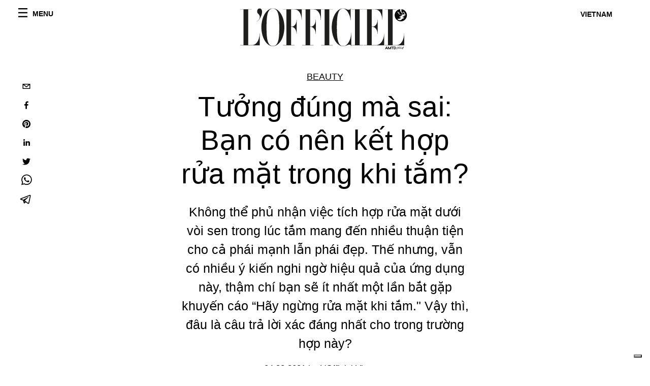

--- FILE ---
content_type: text/html; charset=utf-8
request_url: https://www.lofficielvietnam.com/beauty/tuong-dung-ma-sai-ban-co-nen-ket-hop-rua-mat-trong-khi-tam
body_size: 20317
content:
<!DOCTYPE html><html lang="vi"><head><meta name="viewport" content="width=device-width"/><meta charSet="utf-8"/><title>Tưởng đúng mà sai: Bạn có nên kết hợp rửa mặt trong khi tắm?</title><meta property="og:title" content="Tưởng đúng mà sai: Bạn có nên kết hợp rửa mặt trong khi tắm?"/><meta name="twitter:title" content="Tưởng đúng mà sai: Bạn có nên kết hợp rửa mặt trong khi tắm?"/><meta name="description" content="Không thể phủ nhận việc tích hợp rửa mặt dưới vòi sen trong lúc tắm mang đến nhiều thuận tiện cho cả phái mạnh lẫn phái đẹp. Thế nhưng, vẫn có nhiều ý kiến nghi"/><meta property="og:description" content="Không thể phủ nhận việc tích hợp rửa mặt dưới vòi sen trong lúc tắm mang đến nhiều thuận tiện cho cả phái mạnh lẫn phái đẹp. Thế nhưng, vẫn có nhiều ý kiến nghi"/><meta name="twitter:description" content="Không thể phủ nhận việc tích hợp rửa mặt dưới vòi sen trong lúc tắm mang đến nhiều thuận tiện cho cả phái mạnh lẫn phái đẹp. Thế nhưng, vẫn có nhiều ý kiến nghi"/><meta property="og:image" content="https://www.datocms-assets.com/56778/1634325090-1619673725542042-previewimage.jpeg?auto=format&amp;fit=max&amp;w=1200"/><meta property="og:image:width" content="1200"/><meta property="og:image:height" content="656"/><meta name="twitter:image" content="https://www.datocms-assets.com/56778/1634325090-1619673725542042-previewimage.jpeg?auto=format&amp;fit=max&amp;w=1200"/><meta property="og:locale" content="vi"/><meta property="og:type" content="article"/><meta property="og:site_name" content="L’Officiel Vietnam | The Fashion Revolution"/><meta property="article:modified_time" content="2021-10-15T19:12:02Z"/><meta name="twitter:card" content="summary"/><meta name="robots" content="index,follow"/><meta name="googlebot" content="index,follow"/><meta property="og:url" content="https://www.lofficielvietnam.com//beauty/tuong-dung-ma-sai-ban-co-nen-ket-hop-rua-mat-trong-khi-tam"/><link rel="canonical" href="https://www.lofficielvietnam.com//beauty/tuong-dung-ma-sai-ban-co-nen-ket-hop-rua-mat-trong-khi-tam"/><script type="application/ld+json">{
    "@context": "https://schema.org",
    "@type": "Article",
    "mainEntityOfPage": {
      "@type": "WebPage",
      "@id": "https://www.lofficielvietnam.com//beauty/tuong-dung-ma-sai-ban-co-nen-ket-hop-rua-mat-trong-khi-tam"
    },
    "headline": "Tưởng đúng mà sai: Bạn có nên kết hợp rửa mặt trong khi tắm?",
    "image": [
      "https://www.datocms-assets.com/56778/1634325098-1619673910743196-articleimage.jpeg?auto=format%2Ccompress&cs=srgb"
     ],
    "datePublished": "2021-10-15T19:12:03.000Z",
    "dateModified": "2021-10-15T19:12:02.000Z",
    "author": {"@type": "Person","name": "L'Officiel Vietnam"},
    "publisher": {
      "@type": "Organization",
      "name": "L&#39;Officiel",
      "logo": {
        "@type": "ImageObject",
        "url": "https://www.datocms-assets.com/39109/1615808428-logo-lofficiel-amtd.svg"
      }
    },
    "description": "Không thể phủ nhận việc tích hợp rửa mặt dưới vòi sen trong lúc tắm mang đến nhiều thuận tiện cho cả phái mạnh lẫn phái đẹp. Thế nhưng, vẫn có nhiều ý kiến nghi"
  }</script><meta name="next-head-count" content="22"/><link rel="apple-touch-icon" sizes="57x57" href="/favicon/apple-icon-57x57.png"/><link rel="apple-touch-icon" sizes="60x60" href="/favicon/apple-icon-60x60.png"/><link rel="apple-touch-icon" sizes="72x72" href="/favicon/apple-icon-72x72.png"/><link rel="apple-touch-icon" sizes="76x76" href="/favicon/apple-icon-76x76.png"/><link rel="apple-touch-icon" sizes="114x114" href="/favicon/apple-icon-114x114.png"/><link rel="apple-touch-icon" sizes="120x120" href="/favicon/apple-icon-120x120.png"/><link rel="apple-touch-icon" sizes="144x144" href="/favicon/apple-icon-144x144.png"/><link rel="apple-touch-icon" sizes="152x152" href="/favicon/apple-icon-152x152.png"/><link rel="apple-touch-icon" sizes="180x180" href="/favicon/apple-icon-180x180.png"/><link rel="icon" type="image/png" sizes="192x192" href="/favicon/android-icon-192x192.png"/><link rel="icon" type="image/png" sizes="32x32" href="/favicon/favicon-32x32.png"/><link rel="icon" type="image/png" sizes="96x96" href="/favicon/favicon-96x96.png"/><link rel="icon" type="image/png" sizes="16x16" href="/favicon/favicon-16x16.png"/><link rel="manifest" href="/favicon/site.webmanifest"/><link rel="mask-icon" href="/favicon/safari-pinned-tab.svg" color="#5bbad5"/><meta name="msapplication-TileColor" content="#da532c"/><meta name="msapplication-TileImage" content="/favicon/ms-icon-144x144.png"/><meta name="theme-color" content="#ffffff"/><meta name="facebook-domain-verification" content="my8ldgnnrivbk4xufd1tnhnd5lkl0x"/><link rel="preload" href="/_next/static/css/b76beaf0aaa0282f.css" as="style"/><link rel="stylesheet" href="/_next/static/css/b76beaf0aaa0282f.css" data-n-g=""/><link rel="preload" href="/_next/static/css/92dccaead4ed6abf.css" as="style"/><link rel="stylesheet" href="/_next/static/css/92dccaead4ed6abf.css" data-n-p=""/><link rel="preload" href="/_next/static/css/6d530d6069fd563f.css" as="style"/><link rel="stylesheet" href="/_next/static/css/6d530d6069fd563f.css"/><noscript data-n-css=""></noscript><script defer="" nomodule="" src="/_next/static/chunks/polyfills-5cd94c89d3acac5f.js"></script><script src="//imasdk.googleapis.com/js/sdkloader/ima3.js" defer="" data-nscript="beforeInteractive"></script><script defer="" src="/_next/static/chunks/204.67042251f087ef07.js"></script><script defer="" src="/_next/static/chunks/278.5e6853e4acced228.js"></script><script defer="" src="/_next/static/chunks/225.acc2978545bf2b5e.js"></script><script defer="" src="/_next/static/chunks/163.66ce9be0e8b6db24.js"></script><script defer="" src="/_next/static/chunks/496.fa5c5b0ac05ac2d8.js"></script><script defer="" src="/_next/static/chunks/707.09bb52131de2fba9.js"></script><script src="/_next/static/chunks/webpack-3b07d2529fa3f337.js" defer=""></script><script src="/_next/static/chunks/framework-5f9637ca1e7aac10.js" defer=""></script><script src="/_next/static/chunks/main-39aecbbbb07a2e82.js" defer=""></script><script src="/_next/static/chunks/pages/_app-d006c22e96b4bfca.js" defer=""></script><script src="/_next/static/chunks/355-a77ad808eb3405fb.js" defer=""></script><script src="/_next/static/chunks/680-804e335115d8ffce.js" defer=""></script><script src="/_next/static/chunks/130-05cefa67bdbabf9a.js" defer=""></script><script src="/_next/static/chunks/569-7e5af8bb68ebb37b.js" defer=""></script><script src="/_next/static/chunks/195-83938906657932e5.js" defer=""></script><script src="/_next/static/chunks/pages/%5Bcategory%5D/%5Bslug%5D-72294af348d6a7ed.js" defer=""></script><script src="/_next/static/16df62eee83055d36da8afc0c805a1fd53bcb682/_buildManifest.js" defer=""></script><script src="/_next/static/16df62eee83055d36da8afc0c805a1fd53bcb682/_ssgManifest.js" defer=""></script><script src="/_next/static/16df62eee83055d36da8afc0c805a1fd53bcb682/_middlewareManifest.js" defer=""></script></head><body class="site-body body-main-channel"><noscript><iframe src="https://www.googletagmanager.com/ns.html?id=GTM-N8DT8VR" height="0" width="0" style="display:none;visibility:hidden"></iframe></noscript><div id="__next" data-reactroot=""><nav class="site-header"><div class="adv--topdesktop"><div class="_iub_cs_activate-inline adunitContainer"><div class="adBox"></div></div></div><div class="site-header__background"><progress class="site-header__progress" max="0" value="0"></progress><div class="wrap"><div class="site-header__content"><div class="site-header__left"><a class="site-header__nav-button"><i class="icon--hamburger"></i><span>Menu</span></a></div><a class="site-header__logo" title="L&#x27;Officiel vietnam" href="/"><img alt="L&#x27;Officiel vietnam" title="L&#x27;Officiel vietnam" class="logo" src="/images/logo-lofficiel-amtd.svg" width="390" height="90"/><img alt="L&#x27;Officiel vietnam" title="L&#x27;Officiel vietnam" class="logo--rev" src="/images/logo-lofficiel-rev-amtd.svg" width="390" height="90"/></a><div class="site-header__right"><a class="site-header__tenants-button">vietnam</a><a class="site-header__channels-button hidden--on-lap"><span class="text"><div class="hidden--on-lap">vietnam</div></span></a></div></div></div></div></nav><nav class="aside-nav" id="main-nav"><div class="aside-nav__header"><a class="aside-nav__header__closer" title="Close navigation menu"><i class="icon--cross icon--large"></i></a></div><div class="aside-nav__content"><div class="space--bottom-2"><form action="/search" class="form--with-inline-button"><div class="form__field"><input type="text" id="search-box-input" name="query" placeholder="Search" required=""/><label for="search-box-input" class="input--hidden">Search</label></div><button class="button--small button--compact" aria-label="Search button"><i class="icon--search"></i></button></form></div><div class="space--bottom-1"><h6 class="aside-nav__content__title">Categories</h6></div><ul class="aside-nav__content__list"><li class="aside-nav__content__list__item"><a class="aside-nav__content__list__link" aria-label="Link for the category style" href="/categories/style">Style</a></li><li class="aside-nav__content__list__item"><a class="aside-nav__content__list__link" aria-label="Link for the category beauty" href="/categories/beauty">Beauty </a></li><li class="aside-nav__content__list__item"><a class="aside-nav__content__list__link" aria-label="Link for the category l-o-love" href="/categories/l-o-love">L&#x27;O Love</a></li><li class="aside-nav__content__list__item"><a class="aside-nav__content__list__link" aria-label="Link for the category business" href="/categories/business">Business</a></li><li class="aside-nav__content__list__item"><a class="aside-nav__content__list__link" aria-label="Link for the category hommes" href="/categories/hommes">Hommes </a></li><li class="aside-nav__content__list__item"><a class="aside-nav__content__list__link" aria-label="Link for the category watches-jewelry" href="/categories/watches-jewelry">Watches &amp; Jewelry </a></li><li class="aside-nav__content__list__item"><a class="aside-nav__content__list__link" aria-label="Link for the category local" href="/categories/local">Local </a></li><li class="aside-nav__content__list__item"><a class="aside-nav__content__list__link" aria-label="Link for the category runway" href="/categories/runway">Runway</a></li><li class="aside-nav__content__list__item"><a class="aside-nav__content__list__link" aria-label="Link for the category pop-music-film" href="/categories/pop-music-film">Pop, Music &amp; Film</a></li><li class="aside-nav__content__list__item"><a class="aside-nav__content__list__link" aria-label="Link for the category art-design" href="/categories/art-design">Art &amp; Design</a></li><li class="aside-nav__content__list__item"><a class="aside-nav__content__list__link" aria-label="Link for the category voyage-gourmet" href="/categories/voyage-gourmet">Voyage</a></li><li class="aside-nav__content__list__item"><a class="aside-nav__content__list__link" aria-label="Link for the category dining-library" href="/categories/dining-library">Dining Library</a></li><li class="aside-nav__content__list__item"><a class="aside-nav__content__list__link" aria-label="Link for the category toys-tech" href="/categories/toys-tech">Automobile &amp; Tech </a></li><li class="aside-nav__content__list__item"><a class="aside-nav__content__list__link" aria-label="Link for the category documentary" href="/categories/documentary">Documentary </a></li><li class="aside-nav__content__list__item"><a class="aside-nav__content__list__link" aria-label="Link for the category l-officiel-vietnam" href="/categories/l-officiel-vietnam">L&#x27;OFFICIEL Vietnam</a></li><li class="aside-nav__content__list__item"><a class="aside-nav__content__list__link" aria-label="Link for the category astrology" href="/categories/astrology">Astrology</a></li><li class="aside-nav__content__list__item"><a class="aside-nav__content__list__link" aria-label="Link for the category love-life" href="/categories/love-life">Love &amp; Life</a></li><li class="aside-nav__content__list__item"><a class="aside-nav__content__list__link" aria-label="Link for the category dictionary" href="/categories/dictionary">Dictionary</a></li><li class="aside-nav__content__list__item"><a class="aside-nav__content__list__link" aria-label="Link for the category money-finance" href="/categories/money-finance">Money &amp; Finance </a></li><li class="aside-nav__content__list__item"><a class="aside-nav__content__list__link" aria-label="Link for the category wedding-symphony" href="/categories/wedding-symphony">Wedding Symphony</a></li><li class="aside-nav__content__list__item"><a class="aside-nav__content__list__link" aria-label="Link for the category o-by-l-officiel-vietnam" href="/categories/o-by-l-officiel-vietnam">Ô by L&#x27;OFFICIEL </a></li><li class="aside-nav__content__list__item"><a class="aside-nav__content__list__link" aria-label="Link for the category a-way-to-green" href="/categories/a-way-to-green">A Way to Green</a></li><li class="aside-nav__content__list__item"><a href="https://www.lofficielcoffee.com" target="_blank" rel="noopener noreferrer" class="aside-nav__content__list__link" aria-label="L&#x27;Officiel Coffee">L&#x27;Officiel Coffee</a></li></ul></div><div class="aside-nav__footer"><div class="space--bottom-2"><div class="aside-nav__footer__logo"><span style="box-sizing:border-box;display:inline-block;overflow:hidden;width:initial;height:initial;background:none;opacity:1;border:0;margin:0;padding:0;position:relative;max-width:100%"><span style="box-sizing:border-box;display:block;width:initial;height:initial;background:none;opacity:1;border:0;margin:0;padding:0;max-width:100%"><img style="display:block;max-width:100%;width:initial;height:initial;background:none;opacity:1;border:0;margin:0;padding:0" alt="" aria-hidden="true" src="data:image/svg+xml,%3csvg%20xmlns=%27http://www.w3.org/2000/svg%27%20version=%271.1%27%20width=%27150%27%20height=%2734%27/%3e"/></span><img alt="L&#x27;Officiel vietnam" title="L&#x27;Officiel vietnam" src="[data-uri]" decoding="async" data-nimg="intrinsic" style="position:absolute;top:0;left:0;bottom:0;right:0;box-sizing:border-box;padding:0;border:none;margin:auto;display:block;width:0;height:0;min-width:100%;max-width:100%;min-height:100%;max-height:100%"/><noscript><img alt="L&#x27;Officiel vietnam" title="L&#x27;Officiel vietnam" srcSet="/images/logo-lofficiel-rev-amtd.svg 1x, /images/logo-lofficiel-rev-amtd.svg 2x" src="/images/logo-lofficiel-rev-amtd.svg" decoding="async" data-nimg="intrinsic" style="position:absolute;top:0;left:0;bottom:0;right:0;box-sizing:border-box;padding:0;border:none;margin:auto;display:block;width:0;height:0;min-width:100%;max-width:100%;min-height:100%;max-height:100%" loading="lazy"/></noscript></span></div></div><div class="space--bottom-1"><h6 class="aside-nav__footer__title"><a class="aside-nav__footer__title" href="/about">About</a></h6><h6 class="aside-nav__footer__title space--bottom-2"><a class="aside-nav__footer__title" href="/contacts">Contacts</a></h6><h6 class="aside-nav__footer__title">Follow us</h6><ul class="aside-nav__footer__inline-list"><li class="aside-nav__footer__inline-list__item"><a href="https://www.facebook.com/Lofficielvietnamofficial" target="_blank" rel="noopener noreferrer" class="aside-nav__footer__inline-list__link" aria-label="Link for social handle facebook"><span>facebook</span><i class="icon--facebook"></i></a></li></ul></div></div></nav><nav class="aside-nav aside-nav--right aside-nav--rev" id="tenants-nav"><div class="aside-nav__header"><a class="aside-nav__header__closer" title="Close navigation menu"><i class="icon--cross icon--large"></i></a></div><div class="aside-nav__content"><ul class="aside-nav__content__list"><li class="aside-nav__content__list__item"><a class="aside-nav__content__list__link" href="https://www.lofficiel.com.ar" target="_blank" rel="noopener noreferrer">argentina</a></li><li class="aside-nav__content__list__item"><a class="aside-nav__content__list__link" href="https://lofficielbaltic.com" target="_blank" rel="noopener noreferrer">baltic</a></li><li class="aside-nav__content__list__item"><a class="aside-nav__content__list__link" href="https://www.lofficiel.be" target="_blank" rel="noopener noreferrer">belgium</a></li><li class="aside-nav__content__list__item"><a class="aside-nav__content__list__link" href="https://www.revistalofficiel.com.br" target="_blank" rel="noopener noreferrer">brazil</a></li><li class="aside-nav__content__list__item"><a class="aside-nav__content__list__link" href="https://www.lofficiel-canada.com" target="_blank" rel="noopener noreferrer">canada</a></li><li class="aside-nav__content__list__item"><a class="aside-nav__content__list__link" href="https://www.lofficielchile.com" target="_blank" rel="noopener noreferrer">chile</a></li><li class="aside-nav__content__list__item"><a class="aside-nav__content__list__link" href="https://www.lofficiel.com" target="_blank" rel="noopener noreferrer">france</a></li><li class="aside-nav__content__list__item"><a class="aside-nav__content__list__link" href="https://www.lofficielhk.com" target="_blank" rel="noopener noreferrer">hong kong sar</a></li><li class="aside-nav__content__list__item"><a class="aside-nav__content__list__link" href="https://www.lofficielibiza.com" target="_blank" rel="noopener noreferrer">ibiza</a></li><li class="aside-nav__content__list__item"><a class="aside-nav__content__list__link" href="https://www.lofficielitalia.com" target="_blank" rel="noopener noreferrer">italy</a></li><li class="aside-nav__content__list__item"><a class="aside-nav__content__list__link" href="https://www.lofficieljapan.com" target="_blank" rel="noopener noreferrer">japan</a></li><li class="aside-nav__content__list__item"><a class="aside-nav__content__list__link" href="https://www.lofficielkorea.com" target="_blank" rel="noopener noreferrer">korea</a></li><li class="aside-nav__content__list__item"><a class="aside-nav__content__list__link" href="https://lofficielbaltic.com/lv" target="_blank" rel="noopener noreferrer">latvia</a></li><li class="aside-nav__content__list__item"><a class="aside-nav__content__list__link" href="https://www.lofficielmalaysia.com" target="_blank" rel="noopener noreferrer">malaysia</a></li><li class="aside-nav__content__list__item"><a class="aside-nav__content__list__link" href="https://www.hommesmalaysia.com" target="_blank" rel="noopener noreferrer">malaysia hommes</a></li><li class="aside-nav__content__list__item"><a class="aside-nav__content__list__link" href="https://www.lofficielmexico.com" target="_blank" rel="noopener noreferrer">mexico</a></li><li class="aside-nav__content__list__item"><a class="aside-nav__content__list__link" href="https://www.lofficielmonaco.com/" target="_blank" rel="noopener noreferrer">monaco</a></li><li class="aside-nav__content__list__item"><a class="aside-nav__content__list__link" href="https://www.lofficielph.com" target="_blank" rel="noopener noreferrer">philippines</a></li><li class="aside-nav__content__list__item"><a class="aside-nav__content__list__link" href="https://www.lofficiel.com/categories/french-riviera" target="_blank" rel="noopener noreferrer">riviera</a></li><li class="aside-nav__content__list__item"><a class="aside-nav__content__list__link" href="https://www.lofficielsingapore.com" target="_blank" rel="noopener noreferrer">singapore</a></li><li class="aside-nav__content__list__item"><a class="aside-nav__content__list__link" href="https://www.hommessingapore.com" target="_blank" rel="noopener noreferrer">singapore hommes</a></li><li class="aside-nav__content__list__item"><a class="aside-nav__content__list__link" href="https://www.lofficielstbarth.com" target="_blank" rel="noopener noreferrer">st. barth</a></li><li class="aside-nav__content__list__item"><a class="aside-nav__content__list__link" href="https://www.lofficiel.es" target="_blank" rel="noopener noreferrer">spain</a></li><li class="aside-nav__content__list__item"><a class="aside-nav__content__list__link" href="https://www.lofficiel.ch" target="_blank" rel="noopener noreferrer">switzerland</a></li><li class="aside-nav__content__list__item"><a class="aside-nav__content__list__link" href="https://www.lofficiel.com.tr" target="_blank" rel="noopener noreferrer">turkey</a></li><li class="aside-nav__content__list__item"><a class="aside-nav__content__list__link" href="https://www.lofficiel.co.uk" target="_blank" rel="noopener noreferrer">uk</a></li><li class="aside-nav__content__list__item"><a class="aside-nav__content__list__link" href="https://www.lofficielusa.com" target="_blank" rel="noopener noreferrer">usa</a></li><li class="aside-nav__content__list__item"><a class="aside-nav__content__list__link" href="https://www.lofficielvietnam.com/" target="_blank" rel="noopener noreferrer">vietnam</a></li></ul></div></nav><main class="site-content"><div class="wrap--on-fullhd"><div class="site-background"><div class="wrap--full"><div class="site-content__spacer"><article class="article-layout"><aside class="article-layout__left"><div class="article-layout__toolbar"><div class="article-layout__toolbar__item"><div class="social-share-button"><button aria-label="email" class="react-share__ShareButton" style="background-color:transparent;border:none;padding:0;font:inherit;color:inherit;cursor:pointer"><svg viewBox="0 0 64 64" width="32" height="32"><rect width="64" height="64" rx="0" ry="0" fill="#7f7f7f" style="fill:white"></rect><path d="M17,22v20h30V22H17z M41.1,25L32,32.1L22.9,25H41.1z M20,39V26.6l12,9.3l12-9.3V39H20z" fill="black"></path></svg></button><button aria-label="facebook" class="react-share__ShareButton" style="background-color:transparent;border:none;padding:0;font:inherit;color:inherit;cursor:pointer"><svg viewBox="0 0 64 64" width="32" height="32"><rect width="64" height="64" rx="0" ry="0" fill="#3b5998" style="fill:white"></rect><path d="M34.1,47V33.3h4.6l0.7-5.3h-5.3v-3.4c0-1.5,0.4-2.6,2.6-2.6l2.8,0v-4.8c-0.5-0.1-2.2-0.2-4.1-0.2 c-4.1,0-6.9,2.5-6.9,7V28H24v5.3h4.6V47H34.1z" fill="black"></path></svg></button><button aria-label="pinterest" class="react-share__ShareButton" style="background-color:transparent;border:none;padding:0;font:inherit;color:inherit;cursor:pointer"><svg viewBox="0 0 64 64" width="32" height="32"><rect width="64" height="64" rx="0" ry="0" fill="#cb2128" style="fill:white"></rect><path d="M32,16c-8.8,0-16,7.2-16,16c0,6.6,3.9,12.2,9.6,14.7c0-1.1,0-2.5,0.3-3.7 c0.3-1.3,2.1-8.7,2.1-8.7s-0.5-1-0.5-2.5c0-2.4,1.4-4.1,3.1-4.1c1.5,0,2.2,1.1,2.2,2.4c0,1.5-0.9,3.7-1.4,5.7 c-0.4,1.7,0.9,3.1,2.5,3.1c3,0,5.1-3.9,5.1-8.5c0-3.5-2.4-6.1-6.7-6.1c-4.9,0-7.9,3.6-7.9,7.7c0,1.4,0.4,2.4,1.1,3.1 c0.3,0.3,0.3,0.5,0.2,0.9c-0.1,0.3-0.3,1-0.3,1.3c-0.1,0.4-0.4,0.6-0.8,0.4c-2.2-0.9-3.3-3.4-3.3-6.1c0-4.5,3.8-10,11.4-10 c6.1,0,10.1,4.4,10.1,9.2c0,6.3-3.5,11-8.6,11c-1.7,0-3.4-0.9-3.9-2c0,0-0.9,3.7-1.1,4.4c-0.3,1.2-1,2.5-1.6,3.4 c1.4,0.4,3,0.7,4.5,0.7c8.8,0,16-7.2,16-16C48,23.2,40.8,16,32,16z" fill="black"></path></svg></button><button aria-label="linkedin" class="react-share__ShareButton" style="background-color:transparent;border:none;padding:0;font:inherit;color:inherit;cursor:pointer"><svg viewBox="0 0 64 64" width="32" height="32"><rect width="64" height="64" rx="0" ry="0" fill="#007fb1" style="fill:white"></rect><path d="M20.4,44h5.4V26.6h-5.4V44z M23.1,18c-1.7,0-3.1,1.4-3.1,3.1c0,1.7,1.4,3.1,3.1,3.1 c1.7,0,3.1-1.4,3.1-3.1C26.2,19.4,24.8,18,23.1,18z M39.5,26.2c-2.6,0-4.4,1.4-5.1,2.8h-0.1v-2.4h-5.2V44h5.4v-8.6 c0-2.3,0.4-4.5,3.2-4.5c2.8,0,2.8,2.6,2.8,4.6V44H46v-9.5C46,29.8,45,26.2,39.5,26.2z" fill="black"></path></svg></button><button aria-label="twitter" class="react-share__ShareButton" style="background-color:transparent;border:none;padding:0;font:inherit;color:inherit;cursor:pointer"><svg viewBox="0 0 64 64" width="32" height="32"><rect width="64" height="64" rx="0" ry="0" fill="#00aced" style="fill:white"></rect><path d="M48,22.1c-1.2,0.5-2.4,0.9-3.8,1c1.4-0.8,2.4-2.1,2.9-3.6c-1.3,0.8-2.7,1.3-4.2,1.6 C41.7,19.8,40,19,38.2,19c-3.6,0-6.6,2.9-6.6,6.6c0,0.5,0.1,1,0.2,1.5c-5.5-0.3-10.3-2.9-13.5-6.9c-0.6,1-0.9,2.1-0.9,3.3 c0,2.3,1.2,4.3,2.9,5.5c-1.1,0-2.1-0.3-3-0.8c0,0,0,0.1,0,0.1c0,3.2,2.3,5.8,5.3,6.4c-0.6,0.1-1.1,0.2-1.7,0.2c-0.4,0-0.8,0-1.2-0.1 c0.8,2.6,3.3,4.5,6.1,4.6c-2.2,1.8-5.1,2.8-8.2,2.8c-0.5,0-1.1,0-1.6-0.1c2.9,1.9,6.4,2.9,10.1,2.9c12.1,0,18.7-10,18.7-18.7 c0-0.3,0-0.6,0-0.8C46,24.5,47.1,23.4,48,22.1z" fill="black"></path></svg></button><button aria-label="whatsapp" class="react-share__ShareButton" style="background-color:transparent;border:none;padding:0;font:inherit;color:inherit;cursor:pointer"><svg viewBox="0 0 64 64" width="32" height="32"><rect width="64" height="64" rx="0" ry="0" fill="#25D366" style="fill:white"></rect><path d="m42.32286,33.93287c-0.5178,-0.2589 -3.04726,-1.49644 -3.52105,-1.66732c-0.4712,-0.17346 -0.81554,-0.2589 -1.15987,0.2589c-0.34175,0.51004 -1.33075,1.66474 -1.63108,2.00648c-0.30032,0.33658 -0.60064,0.36247 -1.11327,0.12945c-0.5178,-0.2589 -2.17994,-0.80259 -4.14759,-2.56312c-1.53269,-1.37217 -2.56312,-3.05503 -2.86603,-3.57283c-0.30033,-0.5178 -0.03366,-0.80259 0.22524,-1.06149c0.23301,-0.23301 0.5178,-0.59547 0.7767,-0.90616c0.25372,-0.31068 0.33657,-0.5178 0.51262,-0.85437c0.17088,-0.36246 0.08544,-0.64725 -0.04402,-0.90615c-0.12945,-0.2589 -1.15987,-2.79613 -1.58964,-3.80584c-0.41424,-1.00971 -0.84142,-0.88027 -1.15987,-0.88027c-0.29773,-0.02588 -0.64208,-0.02588 -0.98382,-0.02588c-0.34693,0 -0.90616,0.12945 -1.37736,0.62136c-0.4712,0.5178 -1.80194,1.76053 -1.80194,4.27186c0,2.51134 1.84596,4.945 2.10227,5.30747c0.2589,0.33657 3.63497,5.51458 8.80262,7.74113c1.23237,0.5178 2.1903,0.82848 2.94111,1.08738c1.23237,0.38836 2.35599,0.33657 3.24402,0.20712c0.99159,-0.15534 3.04985,-1.24272 3.47963,-2.45956c0.44013,-1.21683 0.44013,-2.22654 0.31068,-2.45955c-0.12945,-0.23301 -0.46601,-0.36247 -0.98382,-0.59548m-9.40068,12.84407l-0.02589,0c-3.05503,0 -6.08417,-0.82849 -8.72495,-2.38189l-0.62136,-0.37023l-6.47252,1.68286l1.73463,-6.29129l-0.41424,-0.64725c-1.70875,-2.71846 -2.6149,-5.85116 -2.6149,-9.07706c0,-9.39809 7.68934,-17.06155 17.15993,-17.06155c4.58253,0 8.88029,1.78642 12.11655,5.02268c3.23625,3.21036 5.02267,7.50812 5.02267,12.06476c-0.0078,9.3981 -7.69712,17.06155 -17.14699,17.06155m14.58906,-31.58846c-3.93529,-3.80584 -9.1133,-5.95471 -14.62789,-5.95471c-11.36055,0 -20.60848,9.2065 -20.61625,20.52564c0,3.61684 0.94757,7.14565 2.75211,10.26282l-2.92557,10.63564l10.93337,-2.85309c3.0136,1.63108 6.4052,2.4958 9.85634,2.49839l0.01037,0c11.36574,0 20.61884,-9.2091 20.62403,-20.53082c0,-5.48093 -2.14111,-10.64081 -6.03239,-14.51915" fill="black"></path></svg></button><button aria-label="telegram" class="react-share__ShareButton" style="background-color:transparent;border:none;padding:0;font:inherit;color:inherit;cursor:pointer"><svg viewBox="0 0 64 64" width="32" height="32"><rect width="64" height="64" rx="0" ry="0" fill="#37aee2" style="fill:white"></rect><path d="m45.90873,15.44335c-0.6901,-0.0281 -1.37668,0.14048 -1.96142,0.41265c-0.84989,0.32661 -8.63939,3.33986 -16.5237,6.39174c-3.9685,1.53296 -7.93349,3.06593 -10.98537,4.24067c-3.05012,1.1765 -5.34694,2.05098 -5.4681,2.09312c-0.80775,0.28096 -1.89996,0.63566 -2.82712,1.72788c-0.23354,0.27218 -0.46884,0.62161 -0.58825,1.10275c-0.11941,0.48114 -0.06673,1.09222 0.16682,1.5716c0.46533,0.96052 1.25376,1.35737 2.18443,1.71383c3.09051,0.99037 6.28638,1.93508 8.93263,2.8236c0.97632,3.44171 1.91401,6.89571 2.84116,10.34268c0.30554,0.69185 0.97105,0.94823 1.65764,0.95525l-0.00351,0.03512c0,0 0.53908,0.05268 1.06412,-0.07375c0.52679,-0.12292 1.18879,-0.42846 1.79109,-0.99212c0.662,-0.62161 2.45836,-2.38812 3.47683,-3.38552l7.6736,5.66477l0.06146,0.03512c0,0 0.84989,0.59703 2.09312,0.68132c0.62161,0.04214 1.4399,-0.07726 2.14229,-0.59176c0.70766,-0.51626 1.1765,-1.34683 1.396,-2.29506c0.65673,-2.86224 5.00979,-23.57745 5.75257,-27.00686l-0.02107,0.08077c0.51977,-1.93157 0.32837,-3.70159 -0.87096,-4.74991c-0.60054,-0.52152 -1.2924,-0.7498 -1.98425,-0.77965l0,0.00176zm-0.2072,3.29069c0.04741,0.0439 0.0439,0.0439 0.00351,0.04741c-0.01229,-0.00351 0.14048,0.2072 -0.15804,1.32576l-0.01229,0.04214l-0.00878,0.03863c-0.75858,3.50668 -5.15554,24.40802 -5.74203,26.96472c-0.08077,0.34417 -0.11414,0.31959 -0.09482,0.29852c-0.1756,-0.02634 -0.50045,-0.16506 -0.52679,-0.1756l-13.13468,-9.70175c4.4988,-4.33199 9.09945,-8.25307 13.744,-12.43229c0.8218,-0.41265 0.68483,-1.68573 -0.29852,-1.70681c-1.04305,0.24584 -1.92279,0.99564 -2.8798,1.47502c-5.49971,3.2626 -11.11882,6.13186 -16.55882,9.49279c-2.792,-0.97105 -5.57873,-1.77704 -8.15298,-2.57601c2.2336,-0.89555 4.00889,-1.55579 5.75608,-2.23009c3.05188,-1.1765 7.01687,-2.7042 10.98537,-4.24067c7.94051,-3.06944 15.92667,-6.16346 16.62028,-6.43037l0.05619,-0.02283l0.05268,-0.02283c0.19316,-0.0878 0.30378,-0.09658 0.35471,-0.10009c0,0 -0.01756,-0.05795 -0.00351,-0.04566l-0.00176,0zm-20.91715,22.0638l2.16687,1.60145c-0.93418,0.91311 -1.81743,1.77353 -2.45485,2.38812l0.28798,-3.98957" fill="black"></path></svg></button></div></div></div><div class="adv--left-sidebar"><div class="_iub_cs_activate-inline adunitContainer"><div class="adBox"></div></div></div></aside><section class="article-layout__main"><div class="space--bottom-3"><header class="hero--center"><div class="hero__body"><a class="hero__pretitle" title="Beauty " href="/categories/beauty">Beauty </a><h1 class="hero__title">Tưởng đúng mà sai: Bạn có nên kết hợp rửa mặt trong khi tắm?</h1><div class="hero__text">Không thể phủ nhận việc tích hợp rửa mặt dưới vòi sen trong lúc tắm mang đến nhiều thuận tiện cho cả phái mạnh lẫn phái đẹp. Thế nhưng, vẫn có nhiều ý kiến nghi ngờ hiệu quả của ứng dụng này, thậm chí bạn sẽ ít nhất một lần bắt gặp khuyến cáo “Hãy ngừng rửa mặt khi tắm.&quot; Vậy thì, đâu là câu trả lời xác đáng nhất cho trong trường hợp này?</div><div class="hero__footer">04.28.2021 by L&#x27;Officiel Vietnam</div><div class="hero__toolbar"><div class="hero__toolbar__item"><div class="social-share-button"><button aria-label="email" class="react-share__ShareButton" style="background-color:transparent;border:none;padding:0;font:inherit;color:inherit;cursor:pointer"><svg viewBox="0 0 64 64" width="32" height="32"><rect width="64" height="64" rx="0" ry="0" fill="#7f7f7f" style="fill:white"></rect><path d="M17,22v20h30V22H17z M41.1,25L32,32.1L22.9,25H41.1z M20,39V26.6l12,9.3l12-9.3V39H20z" fill="black"></path></svg></button><button aria-label="facebook" class="react-share__ShareButton" style="background-color:transparent;border:none;padding:0;font:inherit;color:inherit;cursor:pointer"><svg viewBox="0 0 64 64" width="32" height="32"><rect width="64" height="64" rx="0" ry="0" fill="#3b5998" style="fill:white"></rect><path d="M34.1,47V33.3h4.6l0.7-5.3h-5.3v-3.4c0-1.5,0.4-2.6,2.6-2.6l2.8,0v-4.8c-0.5-0.1-2.2-0.2-4.1-0.2 c-4.1,0-6.9,2.5-6.9,7V28H24v5.3h4.6V47H34.1z" fill="black"></path></svg></button><button aria-label="pinterest" class="react-share__ShareButton" style="background-color:transparent;border:none;padding:0;font:inherit;color:inherit;cursor:pointer"><svg viewBox="0 0 64 64" width="32" height="32"><rect width="64" height="64" rx="0" ry="0" fill="#cb2128" style="fill:white"></rect><path d="M32,16c-8.8,0-16,7.2-16,16c0,6.6,3.9,12.2,9.6,14.7c0-1.1,0-2.5,0.3-3.7 c0.3-1.3,2.1-8.7,2.1-8.7s-0.5-1-0.5-2.5c0-2.4,1.4-4.1,3.1-4.1c1.5,0,2.2,1.1,2.2,2.4c0,1.5-0.9,3.7-1.4,5.7 c-0.4,1.7,0.9,3.1,2.5,3.1c3,0,5.1-3.9,5.1-8.5c0-3.5-2.4-6.1-6.7-6.1c-4.9,0-7.9,3.6-7.9,7.7c0,1.4,0.4,2.4,1.1,3.1 c0.3,0.3,0.3,0.5,0.2,0.9c-0.1,0.3-0.3,1-0.3,1.3c-0.1,0.4-0.4,0.6-0.8,0.4c-2.2-0.9-3.3-3.4-3.3-6.1c0-4.5,3.8-10,11.4-10 c6.1,0,10.1,4.4,10.1,9.2c0,6.3-3.5,11-8.6,11c-1.7,0-3.4-0.9-3.9-2c0,0-0.9,3.7-1.1,4.4c-0.3,1.2-1,2.5-1.6,3.4 c1.4,0.4,3,0.7,4.5,0.7c8.8,0,16-7.2,16-16C48,23.2,40.8,16,32,16z" fill="black"></path></svg></button><button aria-label="linkedin" class="react-share__ShareButton" style="background-color:transparent;border:none;padding:0;font:inherit;color:inherit;cursor:pointer"><svg viewBox="0 0 64 64" width="32" height="32"><rect width="64" height="64" rx="0" ry="0" fill="#007fb1" style="fill:white"></rect><path d="M20.4,44h5.4V26.6h-5.4V44z M23.1,18c-1.7,0-3.1,1.4-3.1,3.1c0,1.7,1.4,3.1,3.1,3.1 c1.7,0,3.1-1.4,3.1-3.1C26.2,19.4,24.8,18,23.1,18z M39.5,26.2c-2.6,0-4.4,1.4-5.1,2.8h-0.1v-2.4h-5.2V44h5.4v-8.6 c0-2.3,0.4-4.5,3.2-4.5c2.8,0,2.8,2.6,2.8,4.6V44H46v-9.5C46,29.8,45,26.2,39.5,26.2z" fill="black"></path></svg></button><button aria-label="twitter" class="react-share__ShareButton" style="background-color:transparent;border:none;padding:0;font:inherit;color:inherit;cursor:pointer"><svg viewBox="0 0 64 64" width="32" height="32"><rect width="64" height="64" rx="0" ry="0" fill="#00aced" style="fill:white"></rect><path d="M48,22.1c-1.2,0.5-2.4,0.9-3.8,1c1.4-0.8,2.4-2.1,2.9-3.6c-1.3,0.8-2.7,1.3-4.2,1.6 C41.7,19.8,40,19,38.2,19c-3.6,0-6.6,2.9-6.6,6.6c0,0.5,0.1,1,0.2,1.5c-5.5-0.3-10.3-2.9-13.5-6.9c-0.6,1-0.9,2.1-0.9,3.3 c0,2.3,1.2,4.3,2.9,5.5c-1.1,0-2.1-0.3-3-0.8c0,0,0,0.1,0,0.1c0,3.2,2.3,5.8,5.3,6.4c-0.6,0.1-1.1,0.2-1.7,0.2c-0.4,0-0.8,0-1.2-0.1 c0.8,2.6,3.3,4.5,6.1,4.6c-2.2,1.8-5.1,2.8-8.2,2.8c-0.5,0-1.1,0-1.6-0.1c2.9,1.9,6.4,2.9,10.1,2.9c12.1,0,18.7-10,18.7-18.7 c0-0.3,0-0.6,0-0.8C46,24.5,47.1,23.4,48,22.1z" fill="black"></path></svg></button><button aria-label="whatsapp" class="react-share__ShareButton" style="background-color:transparent;border:none;padding:0;font:inherit;color:inherit;cursor:pointer"><svg viewBox="0 0 64 64" width="32" height="32"><rect width="64" height="64" rx="0" ry="0" fill="#25D366" style="fill:white"></rect><path d="m42.32286,33.93287c-0.5178,-0.2589 -3.04726,-1.49644 -3.52105,-1.66732c-0.4712,-0.17346 -0.81554,-0.2589 -1.15987,0.2589c-0.34175,0.51004 -1.33075,1.66474 -1.63108,2.00648c-0.30032,0.33658 -0.60064,0.36247 -1.11327,0.12945c-0.5178,-0.2589 -2.17994,-0.80259 -4.14759,-2.56312c-1.53269,-1.37217 -2.56312,-3.05503 -2.86603,-3.57283c-0.30033,-0.5178 -0.03366,-0.80259 0.22524,-1.06149c0.23301,-0.23301 0.5178,-0.59547 0.7767,-0.90616c0.25372,-0.31068 0.33657,-0.5178 0.51262,-0.85437c0.17088,-0.36246 0.08544,-0.64725 -0.04402,-0.90615c-0.12945,-0.2589 -1.15987,-2.79613 -1.58964,-3.80584c-0.41424,-1.00971 -0.84142,-0.88027 -1.15987,-0.88027c-0.29773,-0.02588 -0.64208,-0.02588 -0.98382,-0.02588c-0.34693,0 -0.90616,0.12945 -1.37736,0.62136c-0.4712,0.5178 -1.80194,1.76053 -1.80194,4.27186c0,2.51134 1.84596,4.945 2.10227,5.30747c0.2589,0.33657 3.63497,5.51458 8.80262,7.74113c1.23237,0.5178 2.1903,0.82848 2.94111,1.08738c1.23237,0.38836 2.35599,0.33657 3.24402,0.20712c0.99159,-0.15534 3.04985,-1.24272 3.47963,-2.45956c0.44013,-1.21683 0.44013,-2.22654 0.31068,-2.45955c-0.12945,-0.23301 -0.46601,-0.36247 -0.98382,-0.59548m-9.40068,12.84407l-0.02589,0c-3.05503,0 -6.08417,-0.82849 -8.72495,-2.38189l-0.62136,-0.37023l-6.47252,1.68286l1.73463,-6.29129l-0.41424,-0.64725c-1.70875,-2.71846 -2.6149,-5.85116 -2.6149,-9.07706c0,-9.39809 7.68934,-17.06155 17.15993,-17.06155c4.58253,0 8.88029,1.78642 12.11655,5.02268c3.23625,3.21036 5.02267,7.50812 5.02267,12.06476c-0.0078,9.3981 -7.69712,17.06155 -17.14699,17.06155m14.58906,-31.58846c-3.93529,-3.80584 -9.1133,-5.95471 -14.62789,-5.95471c-11.36055,0 -20.60848,9.2065 -20.61625,20.52564c0,3.61684 0.94757,7.14565 2.75211,10.26282l-2.92557,10.63564l10.93337,-2.85309c3.0136,1.63108 6.4052,2.4958 9.85634,2.49839l0.01037,0c11.36574,0 20.61884,-9.2091 20.62403,-20.53082c0,-5.48093 -2.14111,-10.64081 -6.03239,-14.51915" fill="black"></path></svg></button><button aria-label="telegram" class="react-share__ShareButton" style="background-color:transparent;border:none;padding:0;font:inherit;color:inherit;cursor:pointer"><svg viewBox="0 0 64 64" width="32" height="32"><rect width="64" height="64" rx="0" ry="0" fill="#37aee2" style="fill:white"></rect><path d="m45.90873,15.44335c-0.6901,-0.0281 -1.37668,0.14048 -1.96142,0.41265c-0.84989,0.32661 -8.63939,3.33986 -16.5237,6.39174c-3.9685,1.53296 -7.93349,3.06593 -10.98537,4.24067c-3.05012,1.1765 -5.34694,2.05098 -5.4681,2.09312c-0.80775,0.28096 -1.89996,0.63566 -2.82712,1.72788c-0.23354,0.27218 -0.46884,0.62161 -0.58825,1.10275c-0.11941,0.48114 -0.06673,1.09222 0.16682,1.5716c0.46533,0.96052 1.25376,1.35737 2.18443,1.71383c3.09051,0.99037 6.28638,1.93508 8.93263,2.8236c0.97632,3.44171 1.91401,6.89571 2.84116,10.34268c0.30554,0.69185 0.97105,0.94823 1.65764,0.95525l-0.00351,0.03512c0,0 0.53908,0.05268 1.06412,-0.07375c0.52679,-0.12292 1.18879,-0.42846 1.79109,-0.99212c0.662,-0.62161 2.45836,-2.38812 3.47683,-3.38552l7.6736,5.66477l0.06146,0.03512c0,0 0.84989,0.59703 2.09312,0.68132c0.62161,0.04214 1.4399,-0.07726 2.14229,-0.59176c0.70766,-0.51626 1.1765,-1.34683 1.396,-2.29506c0.65673,-2.86224 5.00979,-23.57745 5.75257,-27.00686l-0.02107,0.08077c0.51977,-1.93157 0.32837,-3.70159 -0.87096,-4.74991c-0.60054,-0.52152 -1.2924,-0.7498 -1.98425,-0.77965l0,0.00176zm-0.2072,3.29069c0.04741,0.0439 0.0439,0.0439 0.00351,0.04741c-0.01229,-0.00351 0.14048,0.2072 -0.15804,1.32576l-0.01229,0.04214l-0.00878,0.03863c-0.75858,3.50668 -5.15554,24.40802 -5.74203,26.96472c-0.08077,0.34417 -0.11414,0.31959 -0.09482,0.29852c-0.1756,-0.02634 -0.50045,-0.16506 -0.52679,-0.1756l-13.13468,-9.70175c4.4988,-4.33199 9.09945,-8.25307 13.744,-12.43229c0.8218,-0.41265 0.68483,-1.68573 -0.29852,-1.70681c-1.04305,0.24584 -1.92279,0.99564 -2.8798,1.47502c-5.49971,3.2626 -11.11882,6.13186 -16.55882,9.49279c-2.792,-0.97105 -5.57873,-1.77704 -8.15298,-2.57601c2.2336,-0.89555 4.00889,-1.55579 5.75608,-2.23009c3.05188,-1.1765 7.01687,-2.7042 10.98537,-4.24067c7.94051,-3.06944 15.92667,-6.16346 16.62028,-6.43037l0.05619,-0.02283l0.05268,-0.02283c0.19316,-0.0878 0.30378,-0.09658 0.35471,-0.10009c0,0 -0.01756,-0.05795 -0.00351,-0.04566l-0.00176,0zm-20.91715,22.0638l2.16687,1.60145c-0.93418,0.91311 -1.81743,1.77353 -2.45485,2.38812l0.28798,-3.98957" fill="black"></path></svg></button></div></div></div></div><figure class="article-layout__figure--extra-wrap"><span style="box-sizing:border-box;display:inline-block;overflow:hidden;width:initial;height:initial;background:none;opacity:1;border:0;margin:0;padding:0;position:relative;max-width:100%"><span style="box-sizing:border-box;display:block;width:initial;height:initial;background:none;opacity:1;border:0;margin:0;padding:0;max-width:100%"><img style="display:block;max-width:100%;width:initial;height:initial;background:none;opacity:1;border:0;margin:0;padding:0" alt="" aria-hidden="true" src="data:image/svg+xml,%3csvg%20xmlns=%27http://www.w3.org/2000/svg%27%20version=%271.1%27%20width=%271920%27%20height=%271050%27/%3e"/></span><img alt="person human room indoors ice cream food dessert cream creme bathroom" src="[data-uri]" decoding="async" data-nimg="intrinsic" style="position:absolute;top:0;left:0;bottom:0;right:0;box-sizing:border-box;padding:0;border:none;margin:auto;display:block;width:0;height:0;min-width:100%;max-width:100%;min-height:100%;max-height:100%;filter:blur(20px);background-size:cover;background-image:url(&quot;[data-uri]&quot;);background-position:0% 0%"/><noscript><img alt="person human room indoors ice cream food dessert cream creme bathroom" srcSet="/_next/image?url=https%3A%2F%2Fwww.datocms-assets.com%2F56778%2F1634325098-1619673910743196-articleimage.jpeg%3Fauto%3Dformat%252Ccompress%26cs%3Dsrgb&amp;w=1920&amp;q=75 1x, /_next/image?url=https%3A%2F%2Fwww.datocms-assets.com%2F56778%2F1634325098-1619673910743196-articleimage.jpeg%3Fauto%3Dformat%252Ccompress%26cs%3Dsrgb&amp;w=3840&amp;q=75 2x" src="/_next/image?url=https%3A%2F%2Fwww.datocms-assets.com%2F56778%2F1634325098-1619673910743196-articleimage.jpeg%3Fauto%3Dformat%252Ccompress%26cs%3Dsrgb&amp;w=3840&amp;q=75" decoding="async" data-nimg="intrinsic" style="position:absolute;top:0;left:0;bottom:0;right:0;box-sizing:border-box;padding:0;border:none;margin:auto;display:block;width:0;height:0;min-width:100%;max-width:100%;min-height:100%;max-height:100%" loading="lazy"/></noscript></span></figure><div class="space--both-2"><div class="adv--topdesktop"><div class="article-layout__figure--extra-wrap _iub_cs_activate-inline adunitContainer"><div class="adBox"></div></div></div></div></header></div><div class="space--both-4 article-layout__figure--extra-wrap"><div class="adv--topdesktop"><div class="adunitContainer"><div class="adBox"></div></div></div></div><section><div class=""><div class="_iub_cs_activate-inline adv--mobile-250-mobile adunitContainer"><div class="adBox"></div></div></div><div class=""><div class="_iub_cs_activate-inline adv--mobile-250-mobile adunitContainer"><div class="adBox"></div></div></div><div class="adv--topdesktop space--bottom-2"><div class="_iub_cs_activate-inline adunitContainer"><div class="adBox"></div></div></div></section><section class="padding--bottom-2"><h3 class="section-header__title">Tags</h3><div class="tags-list"><a class="tags-list__item" href="/tags/ruamatdunngcach">ruamatdunngcach</a></div></section></section><aside class="article-layout__right"><div class="adv--right-sidebar"><div class="_iub_cs_activate-inline adunitContainer"><div class="adBox"></div></div></div></aside></article></div></div></div></div><div class="adv--undertitlemobile space--both-2"><div class="_iub_cs_activate-inline adunitContainer"><div class="adBox"></div></div></div><div class="site-background--rev"><div class="wrap"><div class="section-header section-header--rev section-header--big"><h2 class="section-header__title">Recommended posts for you</h2></div></div><div class="wrap--on-lap"><div class="lazy-show is-activated"><div class="grid" style="display:block"><div class="grid__item lap-6-12 hd-3-12"><div class="space--bottom-2"><a class="stack stack--rev stack--big-on-lap stack--medium-on-hd" href="/hommes/draft-vuong-binh-chang-tho-om-ngan-giac-mo"><div class="stack__image"><span style="box-sizing:border-box;display:block;overflow:hidden;width:initial;height:initial;background:none;opacity:1;border:0;margin:0;padding:0;position:absolute;top:0;left:0;bottom:0;right:0"><img alt="adult male man person city water formal wear walking" src="[data-uri]" decoding="async" data-nimg="fill" style="position:absolute;top:0;left:0;bottom:0;right:0;box-sizing:border-box;padding:0;border:none;margin:auto;display:block;width:0;height:0;min-width:100%;max-width:100%;min-height:100%;max-height:100%;object-fit:cover"/><noscript><img alt="adult male man person city water formal wear walking" sizes="100vw" srcSet="/_next/image?url=https%3A%2F%2Fwww.datocms-assets.com%2F56778%2F1769889597-covernetvb1226.jpg%3Fauto%3Dformat%252Ccompress%26cs%3Dsrgb%26fit%3Dcrop%26h%3D660%26w%3D868&amp;w=640&amp;q=75 640w, /_next/image?url=https%3A%2F%2Fwww.datocms-assets.com%2F56778%2F1769889597-covernetvb1226.jpg%3Fauto%3Dformat%252Ccompress%26cs%3Dsrgb%26fit%3Dcrop%26h%3D660%26w%3D868&amp;w=750&amp;q=75 750w, /_next/image?url=https%3A%2F%2Fwww.datocms-assets.com%2F56778%2F1769889597-covernetvb1226.jpg%3Fauto%3Dformat%252Ccompress%26cs%3Dsrgb%26fit%3Dcrop%26h%3D660%26w%3D868&amp;w=828&amp;q=75 828w, /_next/image?url=https%3A%2F%2Fwww.datocms-assets.com%2F56778%2F1769889597-covernetvb1226.jpg%3Fauto%3Dformat%252Ccompress%26cs%3Dsrgb%26fit%3Dcrop%26h%3D660%26w%3D868&amp;w=1080&amp;q=75 1080w, /_next/image?url=https%3A%2F%2Fwww.datocms-assets.com%2F56778%2F1769889597-covernetvb1226.jpg%3Fauto%3Dformat%252Ccompress%26cs%3Dsrgb%26fit%3Dcrop%26h%3D660%26w%3D868&amp;w=1200&amp;q=75 1200w, /_next/image?url=https%3A%2F%2Fwww.datocms-assets.com%2F56778%2F1769889597-covernetvb1226.jpg%3Fauto%3Dformat%252Ccompress%26cs%3Dsrgb%26fit%3Dcrop%26h%3D660%26w%3D868&amp;w=1920&amp;q=75 1920w, /_next/image?url=https%3A%2F%2Fwww.datocms-assets.com%2F56778%2F1769889597-covernetvb1226.jpg%3Fauto%3Dformat%252Ccompress%26cs%3Dsrgb%26fit%3Dcrop%26h%3D660%26w%3D868&amp;w=2048&amp;q=75 2048w, /_next/image?url=https%3A%2F%2Fwww.datocms-assets.com%2F56778%2F1769889597-covernetvb1226.jpg%3Fauto%3Dformat%252Ccompress%26cs%3Dsrgb%26fit%3Dcrop%26h%3D660%26w%3D868&amp;w=3840&amp;q=75 3840w" src="/_next/image?url=https%3A%2F%2Fwww.datocms-assets.com%2F56778%2F1769889597-covernetvb1226.jpg%3Fauto%3Dformat%252Ccompress%26cs%3Dsrgb%26fit%3Dcrop%26h%3D660%26w%3D868&amp;w=3840&amp;q=75" decoding="async" data-nimg="fill" style="position:absolute;top:0;left:0;bottom:0;right:0;box-sizing:border-box;padding:0;border:none;margin:auto;display:block;width:0;height:0;min-width:100%;max-width:100%;min-height:100%;max-height:100%;object-fit:cover" loading="lazy"/></noscript></span></div><div class="stack__body"><h4 class="stack__pretitle">Hommes </h4><h3 class="stack__title"><span class="hover-underline">(draft) Vương Bình: Chàng thơ ôm ngàn giấc mơ</span></h3><div class="stack__text"><p><span style="font-weight:400">Âm nhạc của Vương Bình thật dễ khiến khán giả phải đeo vội chiếc tai nghe và lắc lư cùng cảm xúc hoài niệm khó tả. Từng lời ca như đi ra từ những mẩu chuyện nhỏ, những tiếng thở dài hay một nụ cười khẽ mà bất kỳ ai trong chúng ta cũng từng lỡ xao xuyến. Nhân một cuộc hội ngộ cùng L’OFFICIEL Hommes Vietnam, Vương Bình trước mắt người viết không còn đơn thuần là một nghệ sĩ trẻ giàu nhiệt huyết, mà là một chàng trai chân thành với những rung cảm trong veo nhất về cuộc đời mình.</span></p></div><div class="stack__footer">01.01.2026 by Minh Nguyen</div></div></a></div></div><div class="grid__item lap-6-12 hd-3-12"><div class="space--bottom-2"><a class="stack stack--rev stack--big-on-lap stack--medium-on-hd" href="/local/chien-luoc-tang-truong-than-trong-trong-thi-truong-bien-dong-cua-local-brand"><div class="stack__image"><span style="box-sizing:border-box;display:block;overflow:hidden;width:initial;height:initial;background:none;opacity:1;border:0;margin:0;padding:0;position:absolute;top:0;left:0;bottom:0;right:0"><img alt="clothing dress fountain water formal wear person fashion gown wedding wedding gown" src="[data-uri]" decoding="async" data-nimg="fill" style="position:absolute;top:0;left:0;bottom:0;right:0;box-sizing:border-box;padding:0;border:none;margin:auto;display:block;width:0;height:0;min-width:100%;max-width:100%;min-height:100%;max-height:100%;object-fit:cover"/><noscript><img alt="clothing dress fountain water formal wear person fashion gown wedding wedding gown" sizes="100vw" srcSet="/_next/image?url=https%3A%2F%2Fwww.datocms-assets.com%2F56778%2F1768686223-cover-1.jpg%3Fauto%3Dformat%252Ccompress%26cs%3Dsrgb%26fit%3Dcrop%26h%3D660%26w%3D868&amp;w=640&amp;q=75 640w, /_next/image?url=https%3A%2F%2Fwww.datocms-assets.com%2F56778%2F1768686223-cover-1.jpg%3Fauto%3Dformat%252Ccompress%26cs%3Dsrgb%26fit%3Dcrop%26h%3D660%26w%3D868&amp;w=750&amp;q=75 750w, /_next/image?url=https%3A%2F%2Fwww.datocms-assets.com%2F56778%2F1768686223-cover-1.jpg%3Fauto%3Dformat%252Ccompress%26cs%3Dsrgb%26fit%3Dcrop%26h%3D660%26w%3D868&amp;w=828&amp;q=75 828w, /_next/image?url=https%3A%2F%2Fwww.datocms-assets.com%2F56778%2F1768686223-cover-1.jpg%3Fauto%3Dformat%252Ccompress%26cs%3Dsrgb%26fit%3Dcrop%26h%3D660%26w%3D868&amp;w=1080&amp;q=75 1080w, /_next/image?url=https%3A%2F%2Fwww.datocms-assets.com%2F56778%2F1768686223-cover-1.jpg%3Fauto%3Dformat%252Ccompress%26cs%3Dsrgb%26fit%3Dcrop%26h%3D660%26w%3D868&amp;w=1200&amp;q=75 1200w, /_next/image?url=https%3A%2F%2Fwww.datocms-assets.com%2F56778%2F1768686223-cover-1.jpg%3Fauto%3Dformat%252Ccompress%26cs%3Dsrgb%26fit%3Dcrop%26h%3D660%26w%3D868&amp;w=1920&amp;q=75 1920w, /_next/image?url=https%3A%2F%2Fwww.datocms-assets.com%2F56778%2F1768686223-cover-1.jpg%3Fauto%3Dformat%252Ccompress%26cs%3Dsrgb%26fit%3Dcrop%26h%3D660%26w%3D868&amp;w=2048&amp;q=75 2048w, /_next/image?url=https%3A%2F%2Fwww.datocms-assets.com%2F56778%2F1768686223-cover-1.jpg%3Fauto%3Dformat%252Ccompress%26cs%3Dsrgb%26fit%3Dcrop%26h%3D660%26w%3D868&amp;w=3840&amp;q=75 3840w" src="/_next/image?url=https%3A%2F%2Fwww.datocms-assets.com%2F56778%2F1768686223-cover-1.jpg%3Fauto%3Dformat%252Ccompress%26cs%3Dsrgb%26fit%3Dcrop%26h%3D660%26w%3D868&amp;w=3840&amp;q=75" decoding="async" data-nimg="fill" style="position:absolute;top:0;left:0;bottom:0;right:0;box-sizing:border-box;padding:0;border:none;margin:auto;display:block;width:0;height:0;min-width:100%;max-width:100%;min-height:100%;max-height:100%;object-fit:cover" loading="lazy"/></noscript></span></div><div class="stack__body"><h4 class="stack__pretitle">Local </h4><h3 class="stack__title"><span class="hover-underline">Chiến lược tăng trưởng thận trọng trong thị trường biến động của local brand</span></h3><div class="stack__text"><p><span style="font-weight:400">Bài viết phân tích chiến lược tăng trưởng trong giai đoạn “hậu bùng nổ” của local brand Việt.</span></p></div><div class="stack__footer">01.20.2026 by Fellini Rose</div></div></a></div></div><div class="grid__item lap-6-12 hd-3-12"><div class="space--bottom-2"><a class="stack stack--rev stack--big-on-lap stack--medium-on-hd" href="/watches-jewelry/chiec-dong-ho-quy-gia-nhu-the-tinh-yeu"><div class="stack__image"><span style="box-sizing:border-box;display:block;overflow:hidden;width:initial;height:initial;background:none;opacity:1;border:0;margin:0;padding:0;position:absolute;top:0;left:0;bottom:0;right:0"><img alt="body part finger hand person wrist adult female woman" src="[data-uri]" decoding="async" data-nimg="fill" style="position:absolute;top:0;left:0;bottom:0;right:0;box-sizing:border-box;padding:0;border:none;margin:auto;display:block;width:0;height:0;min-width:100%;max-width:100%;min-height:100%;max-height:100%;object-fit:cover"/><noscript><img alt="body part finger hand person wrist adult female woman" sizes="100vw" srcSet="/_next/image?url=https%3A%2F%2Fwww.datocms-assets.com%2F56778%2F1769882323-xxl_villeret_stvalentin_2026_0063g_1954_55a_porter_serre_cmyk.tif%3Fauto%3Dformat%252Ccompress%26cs%3Dsrgb%26fit%3Dcrop%26h%3D660%26w%3D868&amp;w=640&amp;q=75 640w, /_next/image?url=https%3A%2F%2Fwww.datocms-assets.com%2F56778%2F1769882323-xxl_villeret_stvalentin_2026_0063g_1954_55a_porter_serre_cmyk.tif%3Fauto%3Dformat%252Ccompress%26cs%3Dsrgb%26fit%3Dcrop%26h%3D660%26w%3D868&amp;w=750&amp;q=75 750w, /_next/image?url=https%3A%2F%2Fwww.datocms-assets.com%2F56778%2F1769882323-xxl_villeret_stvalentin_2026_0063g_1954_55a_porter_serre_cmyk.tif%3Fauto%3Dformat%252Ccompress%26cs%3Dsrgb%26fit%3Dcrop%26h%3D660%26w%3D868&amp;w=828&amp;q=75 828w, /_next/image?url=https%3A%2F%2Fwww.datocms-assets.com%2F56778%2F1769882323-xxl_villeret_stvalentin_2026_0063g_1954_55a_porter_serre_cmyk.tif%3Fauto%3Dformat%252Ccompress%26cs%3Dsrgb%26fit%3Dcrop%26h%3D660%26w%3D868&amp;w=1080&amp;q=75 1080w, /_next/image?url=https%3A%2F%2Fwww.datocms-assets.com%2F56778%2F1769882323-xxl_villeret_stvalentin_2026_0063g_1954_55a_porter_serre_cmyk.tif%3Fauto%3Dformat%252Ccompress%26cs%3Dsrgb%26fit%3Dcrop%26h%3D660%26w%3D868&amp;w=1200&amp;q=75 1200w, /_next/image?url=https%3A%2F%2Fwww.datocms-assets.com%2F56778%2F1769882323-xxl_villeret_stvalentin_2026_0063g_1954_55a_porter_serre_cmyk.tif%3Fauto%3Dformat%252Ccompress%26cs%3Dsrgb%26fit%3Dcrop%26h%3D660%26w%3D868&amp;w=1920&amp;q=75 1920w, /_next/image?url=https%3A%2F%2Fwww.datocms-assets.com%2F56778%2F1769882323-xxl_villeret_stvalentin_2026_0063g_1954_55a_porter_serre_cmyk.tif%3Fauto%3Dformat%252Ccompress%26cs%3Dsrgb%26fit%3Dcrop%26h%3D660%26w%3D868&amp;w=2048&amp;q=75 2048w, /_next/image?url=https%3A%2F%2Fwww.datocms-assets.com%2F56778%2F1769882323-xxl_villeret_stvalentin_2026_0063g_1954_55a_porter_serre_cmyk.tif%3Fauto%3Dformat%252Ccompress%26cs%3Dsrgb%26fit%3Dcrop%26h%3D660%26w%3D868&amp;w=3840&amp;q=75 3840w" src="/_next/image?url=https%3A%2F%2Fwww.datocms-assets.com%2F56778%2F1769882323-xxl_villeret_stvalentin_2026_0063g_1954_55a_porter_serre_cmyk.tif%3Fauto%3Dformat%252Ccompress%26cs%3Dsrgb%26fit%3Dcrop%26h%3D660%26w%3D868&amp;w=3840&amp;q=75" decoding="async" data-nimg="fill" style="position:absolute;top:0;left:0;bottom:0;right:0;box-sizing:border-box;padding:0;border:none;margin:auto;display:block;width:0;height:0;min-width:100%;max-width:100%;min-height:100%;max-height:100%;object-fit:cover" loading="lazy"/></noscript></span></div><div class="stack__body"><h4 class="stack__pretitle">Watches &amp; Jewelry </h4><h3 class="stack__title"><span class="hover-underline">Một chiếc đồng hồ quý giá như thể tình yêu</span></h3><div class="stack__text"><p><span>Trong năm thứ 26 liên tiếp, Blancpain giới thiệu phiên bản giới hạn nhân dịp Valentine. Với vẻ đẹp thanh lịch cùng trình độ chế tác đồng hồ đỉnh cao, mẫu mini Villeret Saint-Valentin 2026 tôn vinh tình yêu bằng sự giản dị tinh tế. Sự thuần khiết của tình yêu được thể hiện qua thiết kế tối giản, đồng thời là lời tri ân dành cho nhiều thập kỷ di sản đồng hồ nữ của Blancpain.</span><span></span></p></div><div class="stack__footer">01.31.2026 by Olivia</div></div></a></div></div><div class="grid__item lap-6-12 hd-3-12"><div class="space--bottom-2"><a class="stack stack--rev stack--big-on-lap stack--medium-on-hd" href="/love-life/ba-ly-do-khien-thang-gieng-de-tao-cam-giac-mat-ket-noi-cam-xuc"><div class="stack__image"><span style="box-sizing:border-box;display:block;overflow:hidden;width:initial;height:initial;background:none;opacity:1;border:0;margin:0;padding:0;position:absolute;top:0;left:0;bottom:0;right:0"><img alt="person sitting bag handbag footwear shoe couch furniture jewelry necklace" src="[data-uri]" decoding="async" data-nimg="fill" style="position:absolute;top:0;left:0;bottom:0;right:0;box-sizing:border-box;padding:0;border:none;margin:auto;display:block;width:0;height:0;min-width:100%;max-width:100%;min-height:100%;max-height:100%;object-fit:cover"/><noscript><img alt="person sitting bag handbag footwear shoe couch furniture jewelry necklace" sizes="100vw" srcSet="/_next/image?url=https%3A%2F%2Fwww.datocms-assets.com%2F56778%2F1769677405-style_6944e89bc274a-1050x1400j.jpg%3Fauto%3Dformat%252Ccompress%26cs%3Dsrgb%26fit%3Dcrop%26h%3D660%26w%3D868&amp;w=640&amp;q=75 640w, /_next/image?url=https%3A%2F%2Fwww.datocms-assets.com%2F56778%2F1769677405-style_6944e89bc274a-1050x1400j.jpg%3Fauto%3Dformat%252Ccompress%26cs%3Dsrgb%26fit%3Dcrop%26h%3D660%26w%3D868&amp;w=750&amp;q=75 750w, /_next/image?url=https%3A%2F%2Fwww.datocms-assets.com%2F56778%2F1769677405-style_6944e89bc274a-1050x1400j.jpg%3Fauto%3Dformat%252Ccompress%26cs%3Dsrgb%26fit%3Dcrop%26h%3D660%26w%3D868&amp;w=828&amp;q=75 828w, /_next/image?url=https%3A%2F%2Fwww.datocms-assets.com%2F56778%2F1769677405-style_6944e89bc274a-1050x1400j.jpg%3Fauto%3Dformat%252Ccompress%26cs%3Dsrgb%26fit%3Dcrop%26h%3D660%26w%3D868&amp;w=1080&amp;q=75 1080w, /_next/image?url=https%3A%2F%2Fwww.datocms-assets.com%2F56778%2F1769677405-style_6944e89bc274a-1050x1400j.jpg%3Fauto%3Dformat%252Ccompress%26cs%3Dsrgb%26fit%3Dcrop%26h%3D660%26w%3D868&amp;w=1200&amp;q=75 1200w, /_next/image?url=https%3A%2F%2Fwww.datocms-assets.com%2F56778%2F1769677405-style_6944e89bc274a-1050x1400j.jpg%3Fauto%3Dformat%252Ccompress%26cs%3Dsrgb%26fit%3Dcrop%26h%3D660%26w%3D868&amp;w=1920&amp;q=75 1920w, /_next/image?url=https%3A%2F%2Fwww.datocms-assets.com%2F56778%2F1769677405-style_6944e89bc274a-1050x1400j.jpg%3Fauto%3Dformat%252Ccompress%26cs%3Dsrgb%26fit%3Dcrop%26h%3D660%26w%3D868&amp;w=2048&amp;q=75 2048w, /_next/image?url=https%3A%2F%2Fwww.datocms-assets.com%2F56778%2F1769677405-style_6944e89bc274a-1050x1400j.jpg%3Fauto%3Dformat%252Ccompress%26cs%3Dsrgb%26fit%3Dcrop%26h%3D660%26w%3D868&amp;w=3840&amp;q=75 3840w" src="/_next/image?url=https%3A%2F%2Fwww.datocms-assets.com%2F56778%2F1769677405-style_6944e89bc274a-1050x1400j.jpg%3Fauto%3Dformat%252Ccompress%26cs%3Dsrgb%26fit%3Dcrop%26h%3D660%26w%3D868&amp;w=3840&amp;q=75" decoding="async" data-nimg="fill" style="position:absolute;top:0;left:0;bottom:0;right:0;box-sizing:border-box;padding:0;border:none;margin:auto;display:block;width:0;height:0;min-width:100%;max-width:100%;min-height:100%;max-height:100%;object-fit:cover" loading="lazy"/></noscript></span></div><div class="stack__body"><h4 class="stack__pretitle">Love &amp; Life</h4><h3 class="stack__title"><span class="hover-underline">Ba lý do khiến tháng Giêng dễ tạo cảm giác &quot;mất kết nối&quot; cảm xúc</span></h3><div class="stack__text"><p>Trong những giai đoạn đánh giá lại bản thân, con người thường vô thức giảm mức đầu tư cảm xúc cho đến khi tìm lại được sự đồng thuận nội tại.</p></div><div class="stack__footer">01.31.2026 by Ngọc Linh</div></div></a></div></div><div class="grid__item lap-6-12 hd-3-12"><div class="space--bottom-2"><a class="stack stack--rev stack--big-on-lap stack--medium-on-hd" href="/love-life/l-officiel-book-club-cu-chu-moi-hinh"><div class="stack__image"><span style="box-sizing:border-box;display:block;overflow:hidden;width:initial;height:initial;background:none;opacity:1;border:0;margin:0;padding:0;position:absolute;top:0;left:0;bottom:0;right:0"><img alt="book publication person adult male man female woman hat novel" src="[data-uri]" decoding="async" data-nimg="fill" style="position:absolute;top:0;left:0;bottom:0;right:0;box-sizing:border-box;padding:0;border:none;margin:auto;display:block;width:0;height:0;min-width:100%;max-width:100%;min-height:100%;max-height:100%;object-fit:cover"/><noscript><img alt="book publication person adult male man female woman hat novel" sizes="100vw" srcSet="/_next/image?url=https%3A%2F%2Fwww.datocms-assets.com%2F56778%2F1769881143-anhbia.jpg%3Fauto%3Dformat%252Ccompress%26cs%3Dsrgb%26fit%3Dcrop%26h%3D660%26w%3D868&amp;w=640&amp;q=75 640w, /_next/image?url=https%3A%2F%2Fwww.datocms-assets.com%2F56778%2F1769881143-anhbia.jpg%3Fauto%3Dformat%252Ccompress%26cs%3Dsrgb%26fit%3Dcrop%26h%3D660%26w%3D868&amp;w=750&amp;q=75 750w, /_next/image?url=https%3A%2F%2Fwww.datocms-assets.com%2F56778%2F1769881143-anhbia.jpg%3Fauto%3Dformat%252Ccompress%26cs%3Dsrgb%26fit%3Dcrop%26h%3D660%26w%3D868&amp;w=828&amp;q=75 828w, /_next/image?url=https%3A%2F%2Fwww.datocms-assets.com%2F56778%2F1769881143-anhbia.jpg%3Fauto%3Dformat%252Ccompress%26cs%3Dsrgb%26fit%3Dcrop%26h%3D660%26w%3D868&amp;w=1080&amp;q=75 1080w, /_next/image?url=https%3A%2F%2Fwww.datocms-assets.com%2F56778%2F1769881143-anhbia.jpg%3Fauto%3Dformat%252Ccompress%26cs%3Dsrgb%26fit%3Dcrop%26h%3D660%26w%3D868&amp;w=1200&amp;q=75 1200w, /_next/image?url=https%3A%2F%2Fwww.datocms-assets.com%2F56778%2F1769881143-anhbia.jpg%3Fauto%3Dformat%252Ccompress%26cs%3Dsrgb%26fit%3Dcrop%26h%3D660%26w%3D868&amp;w=1920&amp;q=75 1920w, /_next/image?url=https%3A%2F%2Fwww.datocms-assets.com%2F56778%2F1769881143-anhbia.jpg%3Fauto%3Dformat%252Ccompress%26cs%3Dsrgb%26fit%3Dcrop%26h%3D660%26w%3D868&amp;w=2048&amp;q=75 2048w, /_next/image?url=https%3A%2F%2Fwww.datocms-assets.com%2F56778%2F1769881143-anhbia.jpg%3Fauto%3Dformat%252Ccompress%26cs%3Dsrgb%26fit%3Dcrop%26h%3D660%26w%3D868&amp;w=3840&amp;q=75 3840w" src="/_next/image?url=https%3A%2F%2Fwww.datocms-assets.com%2F56778%2F1769881143-anhbia.jpg%3Fauto%3Dformat%252Ccompress%26cs%3Dsrgb%26fit%3Dcrop%26h%3D660%26w%3D868&amp;w=3840&amp;q=75" decoding="async" data-nimg="fill" style="position:absolute;top:0;left:0;bottom:0;right:0;box-sizing:border-box;padding:0;border:none;margin:auto;display:block;width:0;height:0;min-width:100%;max-width:100%;min-height:100%;max-height:100%;object-fit:cover" loading="lazy"/></noscript></span></div><div class="stack__body"><h4 class="stack__pretitle">Love &amp; Life</h4><h3 class="stack__title"><span class="hover-underline">L’OFFICIEL BOOK CLUB: Cũ chữ, mới hình</span></h3><div class="stack__text"><p>Nếu trong năm 2025, “Hamnet” và “One battle after another” là 2 tác phẩm chuyển thể được đánh giá cao, cạnh tranh gây cấn ở hạng mục “Phim hay nhất” tại giải Oscar; thì năm 2026 cũng đầy hy vọng với nhiều tác phẩm chuyển thể đa dạng đề tài: tình yêu, vũ trụ, hành trình anh hùng cũng như thế giới đen tối.</p></div><div class="stack__footer">01.31.2026 by Xuân Uyên</div></div></a></div></div><div class="grid__item lap-6-12 hd-3-12"><div class="space--bottom-2"><a class="stack stack--rev stack--big-on-lap stack--medium-on-hd" href="/dining-library/a-night-on-earth-the-first-light-khi-anh-sang-dau-nam-ket-noi-hai-nen-van-hoa"><div class="stack__image"><span style="box-sizing:border-box;display:block;overflow:hidden;width:initial;height:initial;background:none;opacity:1;border:0;margin:0;padding:0;position:absolute;top:0;left:0;bottom:0;right:0"><img alt="cup person alcohol beverage liquor" src="[data-uri]" decoding="async" data-nimg="fill" style="position:absolute;top:0;left:0;bottom:0;right:0;box-sizing:border-box;padding:0;border:none;margin:auto;display:block;width:0;height:0;min-width:100%;max-width:100%;min-height:100%;max-height:100%;object-fit:cover"/><noscript><img alt="cup person alcohol beverage liquor" sizes="100vw" srcSet="/_next/image?url=https%3A%2F%2Fwww.datocms-assets.com%2F56778%2F1769827734-mac-2025-anoe-the-first-light-lifestyle-red-table-guests-0113-16x9-cmyk-300dpi.jpg%3Fauto%3Dformat%252Ccompress%26cs%3Dsrgb%26fit%3Dcrop%26h%3D660%26w%3D868&amp;w=640&amp;q=75 640w, /_next/image?url=https%3A%2F%2Fwww.datocms-assets.com%2F56778%2F1769827734-mac-2025-anoe-the-first-light-lifestyle-red-table-guests-0113-16x9-cmyk-300dpi.jpg%3Fauto%3Dformat%252Ccompress%26cs%3Dsrgb%26fit%3Dcrop%26h%3D660%26w%3D868&amp;w=750&amp;q=75 750w, /_next/image?url=https%3A%2F%2Fwww.datocms-assets.com%2F56778%2F1769827734-mac-2025-anoe-the-first-light-lifestyle-red-table-guests-0113-16x9-cmyk-300dpi.jpg%3Fauto%3Dformat%252Ccompress%26cs%3Dsrgb%26fit%3Dcrop%26h%3D660%26w%3D868&amp;w=828&amp;q=75 828w, /_next/image?url=https%3A%2F%2Fwww.datocms-assets.com%2F56778%2F1769827734-mac-2025-anoe-the-first-light-lifestyle-red-table-guests-0113-16x9-cmyk-300dpi.jpg%3Fauto%3Dformat%252Ccompress%26cs%3Dsrgb%26fit%3Dcrop%26h%3D660%26w%3D868&amp;w=1080&amp;q=75 1080w, /_next/image?url=https%3A%2F%2Fwww.datocms-assets.com%2F56778%2F1769827734-mac-2025-anoe-the-first-light-lifestyle-red-table-guests-0113-16x9-cmyk-300dpi.jpg%3Fauto%3Dformat%252Ccompress%26cs%3Dsrgb%26fit%3Dcrop%26h%3D660%26w%3D868&amp;w=1200&amp;q=75 1200w, /_next/image?url=https%3A%2F%2Fwww.datocms-assets.com%2F56778%2F1769827734-mac-2025-anoe-the-first-light-lifestyle-red-table-guests-0113-16x9-cmyk-300dpi.jpg%3Fauto%3Dformat%252Ccompress%26cs%3Dsrgb%26fit%3Dcrop%26h%3D660%26w%3D868&amp;w=1920&amp;q=75 1920w, /_next/image?url=https%3A%2F%2Fwww.datocms-assets.com%2F56778%2F1769827734-mac-2025-anoe-the-first-light-lifestyle-red-table-guests-0113-16x9-cmyk-300dpi.jpg%3Fauto%3Dformat%252Ccompress%26cs%3Dsrgb%26fit%3Dcrop%26h%3D660%26w%3D868&amp;w=2048&amp;q=75 2048w, /_next/image?url=https%3A%2F%2Fwww.datocms-assets.com%2F56778%2F1769827734-mac-2025-anoe-the-first-light-lifestyle-red-table-guests-0113-16x9-cmyk-300dpi.jpg%3Fauto%3Dformat%252Ccompress%26cs%3Dsrgb%26fit%3Dcrop%26h%3D660%26w%3D868&amp;w=3840&amp;q=75 3840w" src="/_next/image?url=https%3A%2F%2Fwww.datocms-assets.com%2F56778%2F1769827734-mac-2025-anoe-the-first-light-lifestyle-red-table-guests-0113-16x9-cmyk-300dpi.jpg%3Fauto%3Dformat%252Ccompress%26cs%3Dsrgb%26fit%3Dcrop%26h%3D660%26w%3D868&amp;w=3840&amp;q=75" decoding="async" data-nimg="fill" style="position:absolute;top:0;left:0;bottom:0;right:0;box-sizing:border-box;padding:0;border:none;margin:auto;display:block;width:0;height:0;min-width:100%;max-width:100%;min-height:100%;max-height:100%;object-fit:cover" loading="lazy"/></noscript></span></div><div class="stack__body"><h4 class="stack__pretitle">Dining Library</h4><h3 class="stack__title"><span class="hover-underline">A Night On Earth – The First Light: Khi Ánh Sáng Đầu Năm Kết Nối Hai Nền Văn Hoá</span></h3><div class="stack__text"><p>Không hẹn mà gặp, tinh thần đón năm mới của New Zealand và Việt Nam giao thoa ở một điểm chung: sự trân trọng dành cho khoảnh khắc khởi đầu. Với tặng phẩm <em>A Night On Earth </em><em>- The First Light</em>, The Macallan tái hiện hình ảnh ánh dương đầu tiên tại New Zealand, đồng thời chạm đến cảm xúc rất Việt về ngày đầu xuân, nơi mọi mong cầu tốt đẹp đều được gửi gắm trong giây phút mở đầu năm mới.</p></div><div class="stack__footer">01.31.2026 by Minh Nguyen</div></div></a></div></div><div class="grid__item lap-6-12 hd-3-12"><div class="space--bottom-2"><a class="stack stack--rev stack--big-on-lap stack--medium-on-hd" href="/pop-music-film/bafta-lan-thu-79-chiem-14-de-cu-obaa-canh-tranh-voi-sinners-va-marty-supreme"><div class="stack__image"><span style="box-sizing:border-box;display:block;overflow:hidden;width:initial;height:initial;background:none;opacity:1;border:0;margin:0;padding:0;position:absolute;top:0;left:0;bottom:0;right:0"><img alt="head person face adult male man people child female girl" src="[data-uri]" decoding="async" data-nimg="fill" style="position:absolute;top:0;left:0;bottom:0;right:0;box-sizing:border-box;padding:0;border:none;margin:auto;display:block;width:0;height:0;min-width:100%;max-width:100%;min-height:100%;max-height:100%;object-fit:cover"/><noscript><img alt="head person face adult male man people child female girl" sizes="100vw" srcSet="/_next/image?url=https%3A%2F%2Fwww.datocms-assets.com%2F56778%2F1769568673-bafta-film-nominations-2026-see-the-full-list_8n32-1248.webp%3Fauto%3Dformat%252Ccompress%26cs%3Dsrgb%26fit%3Dcrop%26h%3D660%26w%3D868&amp;w=640&amp;q=75 640w, /_next/image?url=https%3A%2F%2Fwww.datocms-assets.com%2F56778%2F1769568673-bafta-film-nominations-2026-see-the-full-list_8n32-1248.webp%3Fauto%3Dformat%252Ccompress%26cs%3Dsrgb%26fit%3Dcrop%26h%3D660%26w%3D868&amp;w=750&amp;q=75 750w, /_next/image?url=https%3A%2F%2Fwww.datocms-assets.com%2F56778%2F1769568673-bafta-film-nominations-2026-see-the-full-list_8n32-1248.webp%3Fauto%3Dformat%252Ccompress%26cs%3Dsrgb%26fit%3Dcrop%26h%3D660%26w%3D868&amp;w=828&amp;q=75 828w, /_next/image?url=https%3A%2F%2Fwww.datocms-assets.com%2F56778%2F1769568673-bafta-film-nominations-2026-see-the-full-list_8n32-1248.webp%3Fauto%3Dformat%252Ccompress%26cs%3Dsrgb%26fit%3Dcrop%26h%3D660%26w%3D868&amp;w=1080&amp;q=75 1080w, /_next/image?url=https%3A%2F%2Fwww.datocms-assets.com%2F56778%2F1769568673-bafta-film-nominations-2026-see-the-full-list_8n32-1248.webp%3Fauto%3Dformat%252Ccompress%26cs%3Dsrgb%26fit%3Dcrop%26h%3D660%26w%3D868&amp;w=1200&amp;q=75 1200w, /_next/image?url=https%3A%2F%2Fwww.datocms-assets.com%2F56778%2F1769568673-bafta-film-nominations-2026-see-the-full-list_8n32-1248.webp%3Fauto%3Dformat%252Ccompress%26cs%3Dsrgb%26fit%3Dcrop%26h%3D660%26w%3D868&amp;w=1920&amp;q=75 1920w, /_next/image?url=https%3A%2F%2Fwww.datocms-assets.com%2F56778%2F1769568673-bafta-film-nominations-2026-see-the-full-list_8n32-1248.webp%3Fauto%3Dformat%252Ccompress%26cs%3Dsrgb%26fit%3Dcrop%26h%3D660%26w%3D868&amp;w=2048&amp;q=75 2048w, /_next/image?url=https%3A%2F%2Fwww.datocms-assets.com%2F56778%2F1769568673-bafta-film-nominations-2026-see-the-full-list_8n32-1248.webp%3Fauto%3Dformat%252Ccompress%26cs%3Dsrgb%26fit%3Dcrop%26h%3D660%26w%3D868&amp;w=3840&amp;q=75 3840w" src="/_next/image?url=https%3A%2F%2Fwww.datocms-assets.com%2F56778%2F1769568673-bafta-film-nominations-2026-see-the-full-list_8n32-1248.webp%3Fauto%3Dformat%252Ccompress%26cs%3Dsrgb%26fit%3Dcrop%26h%3D660%26w%3D868&amp;w=3840&amp;q=75" decoding="async" data-nimg="fill" style="position:absolute;top:0;left:0;bottom:0;right:0;box-sizing:border-box;padding:0;border:none;margin:auto;display:block;width:0;height:0;min-width:100%;max-width:100%;min-height:100%;max-height:100%;object-fit:cover" loading="lazy"/></noscript></span></div><div class="stack__body"><h4 class="stack__pretitle">Pop, Music &amp; Film</h4><h3 class="stack__title"><span class="hover-underline">BAFTA lần thứ 79: Chiếm 14 đề cử, &quot;OBAA&quot; cạnh tranh với &quot;Sinners&quot; và &quot;Marty Supreme&quot;!</span></h3><div class="stack__text"><p>Được ví như &quot;Oscar người Anh&quot;, BAFTA trải qua 78 mùa giải khá thành công, có góc nhìn riêng.</p></div><div class="stack__footer">01.30.2026 by Đức Noise</div></div></a></div></div><div class="grid__item lap-6-12 hd-3-12"><div class="space--bottom-2"><a class="stack stack--rev stack--big-on-lap stack--medium-on-hd" href="/watches-jewelry/draft-dong-ho-cua-phu-nu-hoang-gia-kate-middleton-cac-thanh-vien-hoang-toc-chau-a"><div class="stack__image"><span style="box-sizing:border-box;display:block;overflow:hidden;width:initial;height:initial;background:none;opacity:1;border:0;margin:0;padding:0;position:absolute;top:0;left:0;bottom:0;right:0"><img alt="face head person smile adult male man photography portrait necklace" src="[data-uri]" decoding="async" data-nimg="fill" style="position:absolute;top:0;left:0;bottom:0;right:0;box-sizing:border-box;padding:0;border:none;margin:auto;display:block;width:0;height:0;min-width:100%;max-width:100%;min-height:100%;max-height:100%;object-fit:cover"/><noscript><img alt="face head person smile adult male man photography portrait necklace" sizes="100vw" srcSet="/_next/image?url=https%3A%2F%2Fwww.datocms-assets.com%2F56778%2F1769573344-15181120-gettyimages-1433199932_cover_1024x788.jpg%3Fauto%3Dformat%252Ccompress%26cs%3Dsrgb%26fit%3Dcrop%26h%3D660%26w%3D868&amp;w=640&amp;q=75 640w, /_next/image?url=https%3A%2F%2Fwww.datocms-assets.com%2F56778%2F1769573344-15181120-gettyimages-1433199932_cover_1024x788.jpg%3Fauto%3Dformat%252Ccompress%26cs%3Dsrgb%26fit%3Dcrop%26h%3D660%26w%3D868&amp;w=750&amp;q=75 750w, /_next/image?url=https%3A%2F%2Fwww.datocms-assets.com%2F56778%2F1769573344-15181120-gettyimages-1433199932_cover_1024x788.jpg%3Fauto%3Dformat%252Ccompress%26cs%3Dsrgb%26fit%3Dcrop%26h%3D660%26w%3D868&amp;w=828&amp;q=75 828w, /_next/image?url=https%3A%2F%2Fwww.datocms-assets.com%2F56778%2F1769573344-15181120-gettyimages-1433199932_cover_1024x788.jpg%3Fauto%3Dformat%252Ccompress%26cs%3Dsrgb%26fit%3Dcrop%26h%3D660%26w%3D868&amp;w=1080&amp;q=75 1080w, /_next/image?url=https%3A%2F%2Fwww.datocms-assets.com%2F56778%2F1769573344-15181120-gettyimages-1433199932_cover_1024x788.jpg%3Fauto%3Dformat%252Ccompress%26cs%3Dsrgb%26fit%3Dcrop%26h%3D660%26w%3D868&amp;w=1200&amp;q=75 1200w, /_next/image?url=https%3A%2F%2Fwww.datocms-assets.com%2F56778%2F1769573344-15181120-gettyimages-1433199932_cover_1024x788.jpg%3Fauto%3Dformat%252Ccompress%26cs%3Dsrgb%26fit%3Dcrop%26h%3D660%26w%3D868&amp;w=1920&amp;q=75 1920w, /_next/image?url=https%3A%2F%2Fwww.datocms-assets.com%2F56778%2F1769573344-15181120-gettyimages-1433199932_cover_1024x788.jpg%3Fauto%3Dformat%252Ccompress%26cs%3Dsrgb%26fit%3Dcrop%26h%3D660%26w%3D868&amp;w=2048&amp;q=75 2048w, /_next/image?url=https%3A%2F%2Fwww.datocms-assets.com%2F56778%2F1769573344-15181120-gettyimages-1433199932_cover_1024x788.jpg%3Fauto%3Dformat%252Ccompress%26cs%3Dsrgb%26fit%3Dcrop%26h%3D660%26w%3D868&amp;w=3840&amp;q=75 3840w" src="/_next/image?url=https%3A%2F%2Fwww.datocms-assets.com%2F56778%2F1769573344-15181120-gettyimages-1433199932_cover_1024x788.jpg%3Fauto%3Dformat%252Ccompress%26cs%3Dsrgb%26fit%3Dcrop%26h%3D660%26w%3D868&amp;w=3840&amp;q=75" decoding="async" data-nimg="fill" style="position:absolute;top:0;left:0;bottom:0;right:0;box-sizing:border-box;padding:0;border:none;margin:auto;display:block;width:0;height:0;min-width:100%;max-width:100%;min-height:100%;max-height:100%;object-fit:cover" loading="lazy"/></noscript></span></div><div class="stack__body"><h4 class="stack__pretitle">Watches &amp; Jewelry </h4><h3 class="stack__title"><span class="hover-underline">Hoàng gia châu Âu chuộng những mẫu đồng hồ cao cấp nào?</span></h3><div class="stack__text"><div class="flex flex-col text-sm pb-25">
<article class="text-token-text-primary w-full focus:outline-none [--shadow-height:45px] has-data-writing-block:pointer-events-none has-data-writing-block:-mt-(--shadow-height) has-data-writing-block:pt-(--shadow-height) [&amp;:has([data-writing-block])&gt;*]:pointer-events-auto scroll-mt-[calc(var(--header-height)+min(200px,max(70px,20svh)))]" dir="auto" data-turn-id="request-WEB:e4111338-df9d-4fc2-a22c-559053af39de-37" data-testid="conversation-turn-76" data-scroll-anchor="true" data-turn="assistant" tabindex="-1">
<div class="text-base my-auto mx-auto pb-10 [--thread-content-margin:--spacing(4)] @w-sm/main:[--thread-content-margin:--spacing(6)] @w-lg/main:[--thread-content-margin:--spacing(16)] px-(--thread-content-margin)">
<div class="[--thread-content-max-width:40rem] @w-lg/main:[--thread-content-max-width:48rem] mx-auto max-w-(--thread-content-max-width) flex-1 group/turn-messages focus-visible:outline-hidden relative flex w-full min-w-0 flex-col agent-turn" tabindex="-1">
<div class="flex max-w-full flex-col grow">
<div data-message-author-role="assistant" data-message-id="6e8e835a-4ce1-4964-850c-46c5b98bb25e" dir="auto" class="min-h-8 text-message relative flex w-full flex-col items-end gap-2 text-start break-words whitespace-normal [.text-message+&amp;]:mt-1" data-message-model-slug="gpt-5-2">
<div class="flex w-full flex-col gap-1 empty:hidden first:pt-[1px]">
<div class="markdown prose dark:prose-invert w-full wrap-break-word light markdown-new-styling">
<p data-start="0" data-end="227" data-is-last-node="" data-is-only-node="">Từ Công nương Kate của Hoàng gia Anh đến Hoàng hậu Camilla và nhiều vương phi châu Âu khác, đồng hồ là phụ kiện được đeo thường xuyên, gắn bó lâu dài và ít phô trương, nhưng lại phản ánh rõ thói quen và lựa chọn cá nhân của họ.</p>
</div>
</div>
</div>
</div>
</div>
</div>
</article>
</div>
<div aria-hidden="true" data-edge="true" class="pointer-events-none h-px w-px absolute bottom-0"></div></div><div class="stack__footer">01.30.2026 by Ngọc Linh</div></div></a></div></div></div></div></div></div></main><div class="overlay"></div><footer class="site-footer"><div class="site-footer__top"></div><div class="site-footer__bottom"><div class="wrap"><div class="site-footer__logo"><span style="box-sizing:border-box;display:inline-block;overflow:hidden;width:initial;height:initial;background:none;opacity:1;border:0;margin:0;padding:0;position:relative;max-width:100%"><span style="box-sizing:border-box;display:block;width:initial;height:initial;background:none;opacity:1;border:0;margin:0;padding:0;max-width:100%"><img style="display:block;max-width:100%;width:initial;height:initial;background:none;opacity:1;border:0;margin:0;padding:0" alt="" aria-hidden="true" src="data:image/svg+xml,%3csvg%20xmlns=%27http://www.w3.org/2000/svg%27%20version=%271.1%27%20width=%27400%27%20height=%2790%27/%3e"/></span><img alt="L&#x27;Officiel logo" src="[data-uri]" decoding="async" data-nimg="intrinsic" style="position:absolute;top:0;left:0;bottom:0;right:0;box-sizing:border-box;padding:0;border:none;margin:auto;display:block;width:0;height:0;min-width:100%;max-width:100%;min-height:100%;max-height:100%"/><noscript><img alt="L&#x27;Officiel logo" srcSet="/images/logo-lofficiel-rev-amtd.svg 1x, /images/logo-lofficiel-rev-amtd.svg 2x" src="/images/logo-lofficiel-rev-amtd.svg" decoding="async" data-nimg="intrinsic" style="position:absolute;top:0;left:0;bottom:0;right:0;box-sizing:border-box;padding:0;border:none;margin:auto;display:block;width:0;height:0;min-width:100%;max-width:100%;min-height:100%;max-height:100%" loading="lazy"/></noscript></span></div><div class="site-footer__socials"><ul class="site-footer__socials__item"><li class="site-footer__socials__item__item"><a href="https://www.facebook.com/Lofficielvietnamofficial" target="_blank" rel="noopener noreferrer" class="site-footer__socials__item__link" aria-label="Link for social facebook"><i class="icon--facebook"><span>facebook</span></i></a></li><li class="site-footer__socials__item__item"><a href="https://www.lofficielvietnam.com//feed.rss" target="_blank" rel="noopener noreferrer" class="site-footer__socials__item__link" aria-label="Link for RSS Feed"><svg xmlns="http://www.w3.org/2000/svg" fill="none" viewBox="0 0 24 24" stroke="currentColor" style="color:white;height:20px"><path stroke-linecap="round" stroke-linejoin="round" stroke-width="2" d="M6 5c7.18 0 13 5.82 13 13M6 11a7 7 0 017 7m-6 0a1 1 0 11-2 0 1 1 0 012 0z"></path></svg></a></li></ul></div><nav class="site-footer__nav"><ul class="site-footer__nav__list"><li class="site-footer__nav__item"><a class="site-footer__nav__item__link" href="/about">About</a></li><li class="site-footer__nav__item"><a class="site-footer__nav__item__link" href="/contacts">Contacts</a></li><li class="site-footer__nav__item"><a href="https://www.iubenda.com/privacy-policy/57015014" class="site-footer__nav__item__link iubenda-nostyle no-brand iubenda-embed" title="Privacy Policy">Privacy Policy</a><script type="text/javascript">
                          (function (w, d) {
                          var loader = function () {
                          var s = d.createElement("script"),
                          tag = d.getElementsByTagName("script")[0];
                          s.src = "https://cdn.iubenda.com/iubenda.js";
                          tag.parentNode.insertBefore(s, tag);
                          };
                          if (w.addEventListener) {
                          w.addEventListener("load", loader, false);
                          } else if (w.attachEvent) {
                          w.attachEvent("onload", loader);
                          } else {
                          w.onload = loader;
                          }
                          })(window, document);
                          </script></li><li class="site-footer__nav__item"><a href="https://www.iubenda.com/privacy-policy/57015014/cookie-policy" class="site-footer__nav__item__link iubenda-nostyle no-brand iubenda-embed" title="Cookie Policy">Cookie Policy</a></li></ul></nav></div></div></footer></div><script id="__NEXT_DATA__" type="application/json">{"props":{"pageProps":{"subscription":{"enabled":false,"initialData":{"recommendedArticles":[{"id":"cuPb98VQQQWopH0ra-eGQQ","originalPublicationDate":"2026-01-02T06:00:00+07:00","_firstPublishedAt":"2026-02-01T02:32:56+07:00","publishedAuthorName":"Minh Nguyen","editorName":"","slug":"draft-vuong-binh-chang-tho-om-ngan-giac-mo","title":"(draft) Vương Bình: Chàng thơ ôm ngàn giấc mơ","abstract":"\u003cp\u003e\u003cspan style=\"font-weight: 400;\"\u003e\u0026Acirc;m nhạc của Vương B\u0026igrave;nh thật dễ khiến kh\u0026aacute;n giả phải đeo vội chiếc tai nghe v\u0026agrave; lắc lư c\u0026ugrave;ng cảm x\u0026uacute;c ho\u0026agrave;i niệm kh\u0026oacute; tả. Từng lời ca như đi ra từ những mẩu chuyện nhỏ, những tiếng thở d\u0026agrave;i hay một nụ cười khẽ m\u0026agrave; bất kỳ ai trong ch\u0026uacute;ng ta cũng từng lỡ xao xuyến. Nh\u0026acirc;n một cuộc hội ngộ c\u0026ugrave;ng L\u0026rsquo;OFFICIEL Hommes Vietnam, Vương B\u0026igrave;nh trước mắt người viết kh\u0026ocirc;ng c\u0026ograve;n đơn thuần l\u0026agrave; một nghệ sĩ trẻ gi\u0026agrave;u nhiệt huyết, m\u0026agrave; l\u0026agrave; một ch\u0026agrave;ng trai ch\u0026acirc;n th\u0026agrave;nh với những rung cảm trong veo nhất về cuộc đời m\u0026igrave;nh.\u003c/span\u003e\u003c/p\u003e","category":{"id":"65169967","slug":"hommes","title":"Hommes "},"previewImage":{"alt":null,"smartTags":["adult","male","man","person","city","water","formal wear","walking"],"title":null,"urlBig":"https://www.datocms-assets.com/56778/1769889597-covernetvb1226.jpg?auto=format%2Ccompress\u0026cs=srgb\u0026fit=crop\u0026h=800\u0026w=2560","urlMedium":"https://www.datocms-assets.com/56778/1769889597-covernetvb1226.jpg?auto=format%2Ccompress\u0026cs=srgb\u0026fit=crop\u0026h=660\u0026w=868","urlSmall":"https://www.datocms-assets.com/56778/1769889597-covernetvb1226.jpg?auto=format%2Ccompress\u0026cs=srgb\u0026fit=crop\u0026h=468\u0026w=666"},"postCover":[{}]},{"id":"Jnn5ykqLRV667OPEKpULqQ","originalPublicationDate":null,"_firstPublishedAt":"2026-01-20T09:24:16+07:00","publishedAuthorName":"Fellini Rose","editorName":"Fellini Rose","slug":"chien-luoc-tang-truong-than-trong-trong-thi-truong-bien-dong-cua-local-brand","title":"Chiến lược tăng trưởng thận trọng trong thị trường biến động của local brand","abstract":"\u003cp\u003e\u003cspan style=\"font-weight: 400;\"\u003eB\u0026agrave;i viết ph\u0026acirc;n tích chi\u0026ecirc;́n lược tăng trưởng trong giai đoạn \u0026ldquo;hậu b\u0026ugrave;ng nổ\u0026rdquo; của local brand Việt.\u003c/span\u003e\u003c/p\u003e","category":{"id":"65168444","slug":"local","title":"Local "},"previewImage":{"alt":null,"smartTags":["clothing","dress","fountain","water","formal wear","person","fashion","gown","wedding","wedding gown"],"title":null,"urlBig":"https://www.datocms-assets.com/56778/1768686223-cover-1.jpg?auto=format%2Ccompress\u0026cs=srgb\u0026fit=crop\u0026h=800\u0026w=2560","urlMedium":"https://www.datocms-assets.com/56778/1768686223-cover-1.jpg?auto=format%2Ccompress\u0026cs=srgb\u0026fit=crop\u0026h=660\u0026w=868","urlSmall":"https://www.datocms-assets.com/56778/1768686223-cover-1.jpg?auto=format%2Ccompress\u0026cs=srgb\u0026fit=crop\u0026h=468\u0026w=666"},"postCover":[{}]},{"id":"L4qpolXgTdqRw_8ZADbgXQ","originalPublicationDate":null,"_firstPublishedAt":"2026-02-01T01:11:22+07:00","publishedAuthorName":"Olivia","editorName":"","slug":"chiec-dong-ho-quy-gia-nhu-the-tinh-yeu","title":"Một chiếc đồng hồ quý giá như thể tình yêu","abstract":"\u003cp\u003e\u003cspan\u003eTrong năm thứ 26 li\u0026ecirc;n tiếp, Blancpain giới thiệu phi\u0026ecirc;n bản giới hạn nh\u0026acirc;n dịp Valentine. Với vẻ đẹp thanh lịch c\u0026ugrave;ng tr\u0026igrave;nh độ chế t\u0026aacute;c đồng hồ đỉnh cao, mẫu mini Villeret Saint-Valentin 2026 t\u0026ocirc;n vinh t\u0026igrave;nh y\u0026ecirc;u bằng sự giản dị tinh tế. Sự thuần khiết của t\u0026igrave;nh y\u0026ecirc;u được thể hiện qua thiết kế tối giản, đồng thời l\u0026agrave; lời tri \u0026acirc;n d\u0026agrave;nh cho nhiều thập kỷ di sản đồng hồ nữ của Blancpain.\u003c/span\u003e\u003cspan\u003e\u003c/span\u003e\u003c/p\u003e","category":{"id":"65170059","slug":"watches-jewelry","title":"Watches \u0026 Jewelry "},"previewImage":{"alt":null,"smartTags":["body part","finger","hand","person","wrist","adult","female","woman"],"title":null,"urlBig":"https://www.datocms-assets.com/56778/1769882323-xxl_villeret_stvalentin_2026_0063g_1954_55a_porter_serre_cmyk.tif?auto=format%2Ccompress\u0026cs=srgb\u0026fit=crop\u0026h=800\u0026w=2560","urlMedium":"https://www.datocms-assets.com/56778/1769882323-xxl_villeret_stvalentin_2026_0063g_1954_55a_porter_serre_cmyk.tif?auto=format%2Ccompress\u0026cs=srgb\u0026fit=crop\u0026h=660\u0026w=868","urlSmall":"https://www.datocms-assets.com/56778/1769882323-xxl_villeret_stvalentin_2026_0063g_1954_55a_porter_serre_cmyk.tif?auto=format%2Ccompress\u0026cs=srgb\u0026fit=crop\u0026h=468\u0026w=666"},"postCover":[{}]},{"id":"KN9lWurtTHy2rZzvYL0vBw","originalPublicationDate":null,"_firstPublishedAt":"2026-02-01T00:47:25+07:00","publishedAuthorName":"Ngọc Linh","editorName":"","slug":"ba-ly-do-khien-thang-gieng-de-tao-cam-giac-mat-ket-noi-cam-xuc","title":"Ba lý do khiến tháng Giêng dễ tạo cảm giác \"mất kết nối\" cảm xúc","abstract":"\u003cp\u003eTrong những giai đoạn đ\u0026aacute;nh gi\u0026aacute; lại bản th\u0026acirc;n, con người thường v\u0026ocirc; thức giảm mức đầu tư cảm x\u0026uacute;c cho đến khi t\u0026igrave;m lại được sự đồng thuận nội tại.\u003c/p\u003e","category":{"id":"65440177","slug":"love-life","title":"Love \u0026 Life"},"previewImage":{"alt":null,"smartTags":["person","sitting","bag","handbag","footwear","shoe","couch","furniture","jewelry","necklace"],"title":null,"urlBig":"https://www.datocms-assets.com/56778/1769677405-style_6944e89bc274a-1050x1400j.jpg?auto=format%2Ccompress\u0026cs=srgb\u0026fit=crop\u0026h=800\u0026w=2560","urlMedium":"https://www.datocms-assets.com/56778/1769677405-style_6944e89bc274a-1050x1400j.jpg?auto=format%2Ccompress\u0026cs=srgb\u0026fit=crop\u0026h=660\u0026w=868","urlSmall":"https://www.datocms-assets.com/56778/1769677405-style_6944e89bc274a-1050x1400j.jpg?auto=format%2Ccompress\u0026cs=srgb\u0026fit=crop\u0026h=468\u0026w=666"},"postCover":[{}]},{"id":"Z87CCjK-RQuKtrtykMWNBw","originalPublicationDate":null,"_firstPublishedAt":"2026-02-01T00:46:49+07:00","publishedAuthorName":"Xuân Uyên","editorName":"","slug":"l-officiel-book-club-cu-chu-moi-hinh","title":"L’OFFICIEL BOOK CLUB: Cũ chữ, mới hình","abstract":"\u003cp\u003eNếu trong năm 2025, \u0026ldquo;Hamnet\u0026rdquo; v\u0026agrave; \u0026ldquo;One battle after another\u0026rdquo; l\u0026agrave; 2 t\u0026aacute;c phẩm chuyển thể được đ\u0026aacute;nh gi\u0026aacute; cao, cạnh tranh g\u0026acirc;y cấn ở hạng mục \u0026ldquo;Phim hay nhất\u0026rdquo; tại giải Oscar; th\u0026igrave; năm 2026 cũng đầy hy vọng với nhiều t\u0026aacute;c phẩm chuyển thể đa dạng đề t\u0026agrave;i: t\u0026igrave;nh y\u0026ecirc;u, vũ trụ, h\u0026agrave;nh tr\u0026igrave;nh anh h\u0026ugrave;ng cũng như thế giới đen tối.\u003c/p\u003e","category":{"id":"65440177","slug":"love-life","title":"Love \u0026 Life"},"previewImage":{"alt":null,"smartTags":["book","publication","person","adult","male","man","female","woman","hat","novel"],"title":null,"urlBig":"https://www.datocms-assets.com/56778/1769881143-anhbia.jpg?auto=format%2Ccompress\u0026cs=srgb\u0026fit=crop\u0026h=800\u0026w=2560","urlMedium":"https://www.datocms-assets.com/56778/1769881143-anhbia.jpg?auto=format%2Ccompress\u0026cs=srgb\u0026fit=crop\u0026h=660\u0026w=868","urlSmall":"https://www.datocms-assets.com/56778/1769881143-anhbia.jpg?auto=format%2Ccompress\u0026cs=srgb\u0026fit=crop\u0026h=468\u0026w=666"},"postCover":[{}]},{"id":"Sl66EfXpT8GNY291VNU9cA","originalPublicationDate":"2026-01-31T13:00:00+07:00","_firstPublishedAt":"2026-01-31T09:51:31+07:00","publishedAuthorName":"Minh Nguyen","editorName":"","slug":"a-night-on-earth-the-first-light-khi-anh-sang-dau-nam-ket-noi-hai-nen-van-hoa","title":"A Night On Earth – The First Light: Khi Ánh Sáng Đầu Năm Kết Nối Hai Nền Văn Hoá","abstract":"\u003cp\u003eKh\u0026ocirc;ng hẹn m\u0026agrave; gặp, tinh thần đ\u0026oacute;n năm mới của New Zealand v\u0026agrave; Việt Nam giao thoa ở một điểm chung: sự tr\u0026acirc;n trọng d\u0026agrave;nh cho khoảnh khắc khởi đầu. Với tặng phẩm \u003cem\u003eA Night On Earth \u003c/em\u003e\u003cem\u003e- The First Light\u003c/em\u003e, The Macallan t\u0026aacute;i hiện h\u0026igrave;nh ảnh \u0026aacute;nh dương đầu ti\u0026ecirc;n tại New Zealand, đồng thời chạm đến cảm x\u0026uacute;c rất Việt về ng\u0026agrave;y đầu xu\u0026acirc;n, nơi mọi mong cầu tốt đẹp đều được gửi gắm trong gi\u0026acirc;y ph\u0026uacute;t mở đầu năm mới.\u003c/p\u003e","category":{"id":"Vgm6fJHETGaaM6JIUqZCUA","slug":"dining-library","title":"Dining Library"},"previewImage":{"alt":null,"smartTags":["cup","person","alcohol","beverage","liquor"],"title":null,"urlBig":"https://www.datocms-assets.com/56778/1769827734-mac-2025-anoe-the-first-light-lifestyle-red-table-guests-0113-16x9-cmyk-300dpi.jpg?auto=format%2Ccompress\u0026cs=srgb\u0026fit=crop\u0026h=800\u0026w=2560","urlMedium":"https://www.datocms-assets.com/56778/1769827734-mac-2025-anoe-the-first-light-lifestyle-red-table-guests-0113-16x9-cmyk-300dpi.jpg?auto=format%2Ccompress\u0026cs=srgb\u0026fit=crop\u0026h=660\u0026w=868","urlSmall":"https://www.datocms-assets.com/56778/1769827734-mac-2025-anoe-the-first-light-lifestyle-red-table-guests-0113-16x9-cmyk-300dpi.jpg?auto=format%2Ccompress\u0026cs=srgb\u0026fit=crop\u0026h=468\u0026w=666"},"postCover":[{}]},{"id":"aXBRVfxKRC-poe8hi8dozA","originalPublicationDate":"2026-01-31T00:00:00+07:00","_firstPublishedAt":"2026-01-31T03:32:26+07:00","publishedAuthorName":"Đức Noise","editorName":"Đức Noise","slug":"bafta-lan-thu-79-chiem-14-de-cu-obaa-canh-tranh-voi-sinners-va-marty-supreme","title":"BAFTA lần thứ 79: Chiếm 14 đề cử, \"OBAA\" cạnh tranh với \"Sinners\" và \"Marty Supreme\"!","abstract":"\u003cp\u003eĐược v\u0026iacute; như \"Oscar người Anh\", BAFTA trải qua 78 m\u0026ugrave;a giải kh\u0026aacute; th\u0026agrave;nh c\u0026ocirc;ng, c\u0026oacute; g\u0026oacute;c nh\u0026igrave;n ri\u0026ecirc;ng.\u003c/p\u003e","category":{"id":"65171373","slug":"pop-music-film","title":"Pop, Music \u0026 Film"},"previewImage":{"alt":null,"smartTags":["head","person","face","adult","male","man","people","child","female","girl"],"title":null,"urlBig":"https://www.datocms-assets.com/56778/1769568673-bafta-film-nominations-2026-see-the-full-list_8n32-1248.webp?auto=format%2Ccompress\u0026cs=srgb\u0026fit=crop\u0026h=800\u0026w=2560","urlMedium":"https://www.datocms-assets.com/56778/1769568673-bafta-film-nominations-2026-see-the-full-list_8n32-1248.webp?auto=format%2Ccompress\u0026cs=srgb\u0026fit=crop\u0026h=660\u0026w=868","urlSmall":"https://www.datocms-assets.com/56778/1769568673-bafta-film-nominations-2026-see-the-full-list_8n32-1248.webp?auto=format%2Ccompress\u0026cs=srgb\u0026fit=crop\u0026h=468\u0026w=666"},"postCover":[{}]},{"id":"NbfTaBBBS1iq2mSYHb5_mA","originalPublicationDate":"2026-01-31T00:00:00+07:00","_firstPublishedAt":"2026-01-31T03:31:51+07:00","publishedAuthorName":"Ngọc Linh","editorName":"","slug":"draft-dong-ho-cua-phu-nu-hoang-gia-kate-middleton-cac-thanh-vien-hoang-toc-chau-a","title":"Hoàng gia châu Âu chuộng những mẫu đồng hồ cao cấp nào?","abstract":"\u003cdiv class=\"flex flex-col text-sm pb-25\"\u003e\n\u003carticle class=\"text-token-text-primary w-full focus:outline-none [--shadow-height:45px] has-data-writing-block:pointer-events-none has-data-writing-block:-mt-(--shadow-height) has-data-writing-block:pt-(--shadow-height) [\u0026amp;:has([data-writing-block])\u0026gt;*]:pointer-events-auto scroll-mt-[calc(var(--header-height)+min(200px,max(70px,20svh)))]\" dir=\"auto\" data-turn-id=\"request-WEB:e4111338-df9d-4fc2-a22c-559053af39de-37\" data-testid=\"conversation-turn-76\" data-scroll-anchor=\"true\" data-turn=\"assistant\" tabindex=\"-1\"\u003e\n\u003cdiv class=\"text-base my-auto mx-auto pb-10 [--thread-content-margin:--spacing(4)] @w-sm/main:[--thread-content-margin:--spacing(6)] @w-lg/main:[--thread-content-margin:--spacing(16)] px-(--thread-content-margin)\"\u003e\n\u003cdiv class=\"[--thread-content-max-width:40rem] @w-lg/main:[--thread-content-max-width:48rem] mx-auto max-w-(--thread-content-max-width) flex-1 group/turn-messages focus-visible:outline-hidden relative flex w-full min-w-0 flex-col agent-turn\" tabindex=\"-1\"\u003e\n\u003cdiv class=\"flex max-w-full flex-col grow\"\u003e\n\u003cdiv data-message-author-role=\"assistant\" data-message-id=\"6e8e835a-4ce1-4964-850c-46c5b98bb25e\" dir=\"auto\" class=\"min-h-8 text-message relative flex w-full flex-col items-end gap-2 text-start break-words whitespace-normal [.text-message+\u0026amp;]:mt-1\" data-message-model-slug=\"gpt-5-2\"\u003e\n\u003cdiv class=\"flex w-full flex-col gap-1 empty:hidden first:pt-[1px]\"\u003e\n\u003cdiv class=\"markdown prose dark:prose-invert w-full wrap-break-word light markdown-new-styling\"\u003e\n\u003cp data-start=\"0\" data-end=\"227\" data-is-last-node=\"\" data-is-only-node=\"\"\u003eTừ C\u0026ocirc;ng nương Kate của Ho\u0026agrave;ng gia Anh đến Ho\u0026agrave;ng hậu Camilla v\u0026agrave; nhiều vương phi ch\u0026acirc;u \u0026Acirc;u kh\u0026aacute;c, đồng hồ l\u0026agrave; phụ kiện được đeo thường xuy\u0026ecirc;n, gắn b\u0026oacute; l\u0026acirc;u d\u0026agrave;i v\u0026agrave; \u0026iacute;t ph\u0026ocirc; trương, nhưng lại phản \u0026aacute;nh r\u0026otilde; th\u0026oacute;i quen v\u0026agrave; lựa chọn c\u0026aacute; nh\u0026acirc;n của họ.\u003c/p\u003e\n\u003c/div\u003e\n\u003c/div\u003e\n\u003c/div\u003e\n\u003c/div\u003e\n\u003c/div\u003e\n\u003c/div\u003e\n\u003c/article\u003e\n\u003c/div\u003e\n\u003cdiv aria-hidden=\"true\" data-edge=\"true\" class=\"pointer-events-none h-px w-px absolute bottom-0\"\u003e\u003c/div\u003e","category":{"id":"65170059","slug":"watches-jewelry","title":"Watches \u0026 Jewelry "},"previewImage":{"alt":null,"smartTags":["face","head","person","smile","adult","male","man","photography","portrait","necklace"],"title":null,"urlBig":"https://www.datocms-assets.com/56778/1769573344-15181120-gettyimages-1433199932_cover_1024x788.jpg?auto=format%2Ccompress\u0026cs=srgb\u0026fit=crop\u0026h=800\u0026w=2560","urlMedium":"https://www.datocms-assets.com/56778/1769573344-15181120-gettyimages-1433199932_cover_1024x788.jpg?auto=format%2Ccompress\u0026cs=srgb\u0026fit=crop\u0026h=660\u0026w=868","urlSmall":"https://www.datocms-assets.com/56778/1769573344-15181120-gettyimages-1433199932_cover_1024x788.jpg?auto=format%2Ccompress\u0026cs=srgb\u0026fit=crop\u0026h=468\u0026w=666"},"postCover":[{}]}],"article":{"id":"65807509","_publishedAt":"2021-10-16T02:12:03+07:00","_firstPublishedAt":"2021-10-16T02:12:03+07:00","_updatedAt":"2021-10-16T02:12:02+07:00","tags":[{"id":"65807485","__typename":"TagRecord","title":"ruamatdunngcach","slug":"ruamatdunngcach"}],"slug":"tuong-dung-ma-sai-ban-co-nen-ket-hop-rua-mat-trong-khi-tam","title":"Tưởng đúng mà sai: Bạn có nên kết hợp rửa mặt trong khi tắm?","abstract":"Không thể phủ nhận việc tích hợp rửa mặt dưới vòi sen trong lúc tắm mang đến nhiều thuận tiện cho cả phái mạnh lẫn phái đẹp. Thế nhưng, vẫn có nhiều ý kiến nghi ngờ hiệu quả của ứng dụng này, thậm chí bạn sẽ ít nhất một lần bắt gặp khuyến cáo “Hãy ngừng rửa mặt khi tắm.\" Vậy thì, đâu là câu trả lời xác đáng nhất cho trong trường hợp này?","originalPublicationDate":"2021-04-29T06:00:00+07:00","publishedAuthorName":"L'Officiel Vietnam","editorName":"Linh Bui ","category":{"id":"65168426","slug":"beauty","title":"Beauty "},"seo":[{"attributes":null,"content":"Tưởng đúng mà sai: Bạn có nên kết hợp rửa mặt trong khi tắm?","tag":"title"},{"attributes":{"property":"og:title","content":"Tưởng đúng mà sai: Bạn có nên kết hợp rửa mặt trong khi tắm?"},"content":null,"tag":"meta"},{"attributes":{"name":"twitter:title","content":"Tưởng đúng mà sai: Bạn có nên kết hợp rửa mặt trong khi tắm?"},"content":null,"tag":"meta"},{"attributes":{"name":"description","content":"Không thể phủ nhận việc tích hợp rửa mặt dưới vòi sen trong lúc tắm mang đến nhiều thuận tiện cho cả phái mạnh lẫn phái đẹp. Thế nhưng, vẫn có nhiều ý kiến nghi"},"content":null,"tag":"meta"},{"attributes":{"property":"og:description","content":"Không thể phủ nhận việc tích hợp rửa mặt dưới vòi sen trong lúc tắm mang đến nhiều thuận tiện cho cả phái mạnh lẫn phái đẹp. Thế nhưng, vẫn có nhiều ý kiến nghi"},"content":null,"tag":"meta"},{"attributes":{"name":"twitter:description","content":"Không thể phủ nhận việc tích hợp rửa mặt dưới vòi sen trong lúc tắm mang đến nhiều thuận tiện cho cả phái mạnh lẫn phái đẹp. Thế nhưng, vẫn có nhiều ý kiến nghi"},"content":null,"tag":"meta"},{"attributes":{"property":"og:image","content":"https://www.datocms-assets.com/56778/1634325090-1619673725542042-previewimage.jpeg?auto=format\u0026fit=max\u0026w=1200"},"content":null,"tag":"meta"},{"attributes":{"property":"og:image:width","content":"1200"},"content":null,"tag":"meta"},{"attributes":{"property":"og:image:height","content":"656"},"content":null,"tag":"meta"},{"attributes":{"name":"twitter:image","content":"https://www.datocms-assets.com/56778/1634325090-1619673725542042-previewimage.jpeg?auto=format\u0026fit=max\u0026w=1200"},"content":null,"tag":"meta"},{"attributes":{"property":"og:locale","content":"vi"},"content":null,"tag":"meta"},{"attributes":{"property":"og:type","content":"article"},"content":null,"tag":"meta"},{"attributes":{"property":"og:site_name","content":"L’Officiel Vietnam | The Fashion Revolution"},"content":null,"tag":"meta"},{"attributes":{"property":"article:modified_time","content":"2021-10-15T19:12:02Z"},"content":null,"tag":"meta"},{"attributes":{"name":"twitter:card","content":"summary"},"content":null,"tag":"meta"}],"postCover":[{"id":"65807500","__typename":"CoverImageRecord","coverImage":{"alt":null,"smartTags":["person","human","room","indoors","ice cream","food","dessert","cream","creme","bathroom"],"title":null,"height":1050,"width":1920,"url":"https://www.datocms-assets.com/56778/1634325098-1619673910743196-articleimage.jpeg?auto=format%2Ccompress\u0026cs=srgb","blurUpThumb":"[data-uri]"}}],"postBlocks":[{"id":"65807501","__typename":"HighlightedtextRecord","content":"\u003cp\u003e\u003cstrong\u003eRửa mặt trong khi tắm l\u0026agrave; TỐT hay XẤU?\u003c/strong\u003e\u003c/p\u003e\r\n"},{"id":"65807502","__typename":"ImageBoxRecord","image":{"alt":"0b79fb90-2dfc-11eb-be20-200ca6256645_image_hires_123454.jpeg","smartTags":["person","human","washing","face"],"title":"0b79fb90-2dfc-11eb-be20-200ca6256645_image_hires_123454.jpeg","height":630,"width":1200,"url":"https://www.datocms-assets.com/56778/1634325105-1619673939235705-0b79fb90-2dfc-11eb-be20-200ca6256645imagehires123454.jpeg?auto=format%2Ccompress\u0026cs=srgb","blurUpThumb":"[data-uri]"},"mode":"Inside Wrap","caption":"","externalUrl":""},{"id":"65807503","__typename":"TextAreaRecord","content":"\u003cp style=\"text-align:justify\"\u003eC\u0026acirc;u trả lời l\u0026agrave; KH\u0026Ocirc;NG XẤU nếu ch\u0026uacute;ng ta rửa mặt đ\u0026uacute;ng c\u0026aacute;ch. Tr\u0026ecirc;n thực tế, c\u0026oacute; nhiều \u0026yacute; kiến đ\u0026atilde; chỉ ra một số lợi \u0026iacute;ch m\u0026agrave; việc rửa mặt dưới v\u0026ograve;i hoa sen đem lại cho ch\u0026uacute;ng ta. Đầu ti\u0026ecirc;n, sự kết hợp 2 trong 1 n\u0026agrave;y c\u0026oacute; thể gi\u0026uacute;p bạn hạn chế tối đa những sự lộn xộn (nước bắn v\u0026agrave;o quần \u0026aacute;o, nước văng xuống s\u0026agrave;n nh\u0026agrave;,...) khi rửa mặt tại kh\u0026ocirc;ng gian nhỏ tại bồn rửa đứng. Tiếp sau đ\u0026oacute;, rửa mặt dưới v\u0026ograve;i sen trong l\u0026uacute;c tắm cũng sẽ cho ph\u0026eacute;p bạn c\u0026oacute; thể chăm s\u0026oacute;c những v\u0026ugrave;ng da vốn \u0026iacute;t được chạm đến như quanh cổ, sau tai hay g\u0026oacute;c mặt với\u0026nbsp;nhiều g\u0026oacute;c độ kh\u0026aacute;c nhau, đảm bảo hiệu quả l\u0026agrave;m sạch tốt hơn. Đ\u0026acirc;y l\u0026agrave; sự lựa chọn c\u0026aacute; nh\u0026acirc;n v\u0026agrave; bạn c\u0026oacute; thể ho\u0026agrave;n to\u0026agrave;n thực hiện theo sở th\u0026iacute;ch của m\u0026igrave;nh, miễn l\u0026agrave; bạn cảm thấy thoải m\u0026aacute;i v\u0026agrave; thuận tiện cho nếp sinh hoạt hằng ng\u0026agrave;y.\u003c/p\u003e\r\n"},{"id":"65807504","__typename":"HighlightedtextRecord","content":"\u003cp\u003e\u003cstrong\u003eNhững lưu \u0026yacute; khi rửa mặt dưới v\u0026ograve;i sen\u003c/strong\u003e\u003c/p\u003e\r\n"},{"id":"65807505","__typename":"ImageBoxRecord","image":{"alt":"1.jpg","smartTags":["shower faucet","room","indoors","bathroom","person","human"],"title":"1.jpg","height":1080,"width":1920,"url":"https://www.datocms-assets.com/56778/1634325109-1619675206315988-1.jpeg?auto=format%2Ccompress\u0026cs=srgb","blurUpThumb":"[data-uri]"},"mode":"Inside Wrap","caption":"","externalUrl":""},{"id":"65807506","__typename":"TextAreaRecord","content":"\u003cp style=\"text-align:justify\"\u003e\u003cstrong\u003eKh\u0026ocirc;ng n\u0026ecirc;n tắm v\u0026agrave; rửa mặt với nước qu\u0026aacute; n\u0026oacute;ng\u003c/strong\u003e\u003c/p\u003e\r\n\r\n\u003cp style=\"text-align:justify\"\u003eVới những v\u0026ugrave;ng da mỏng manh v\u0026agrave; nhạy cảm như da mặt, bạn kh\u0026ocirc;ng n\u0026ecirc;n sử dụng bất kỳ biện ph\u0026aacute;p cực đoan n\u0026agrave;o t\u0026aacute;c động l\u0026ecirc;n khu vực n\u0026agrave;y, d\u0026ugrave; l\u0026agrave; việc đơn giản nhất như d\u0026ugrave;ng nước rửa mặt. C\u0026oacute; thể, bạn y\u0026ecirc;u th\u0026iacute;ch cảm gi\u0026aacute;c thư gi\u0026atilde;n khi tắm trong l\u0026agrave;m nước n\u0026oacute;ng sau một ng\u0026agrave;y d\u0026agrave;i mệt mỏi, nhưng v\u0026igrave; bạn đang t\u0026iacute;ch hợp việc rửa mặt v\u0026agrave; tắm rửa n\u0026ecirc;n thời gian l\u0026agrave;n da tiếp x\u0026uacute;c với nhiệt độ cao sẽ l\u0026acirc;u hơn. Đ\u0026oacute; l\u0026agrave; điều n\u0026ecirc;n tr\u0026aacute;nh v\u0026igrave; nước n\u0026oacute;ng sẽ l\u0026agrave;m mất độ ẩm của da,\u0026nbsp;dẫn đến kh\u0026ocirc; da v\u0026agrave; khiến h\u0026agrave;ng r\u0026agrave;o bảo vệ da bị tổn thương. Nhiệt độ hợp l\u0026yacute; nhất để rửa mặt n\u0026ecirc;n rơi v\u0026agrave;o khoảng 32 độ C, l\u0026agrave;n nước ấm gi\u0026uacute;p tăng cường tuần ho\u0026agrave;n m\u0026aacute;u, k\u0026iacute;ch th\u0026iacute;ch việc trao đổi chất v\u0026agrave; từ đ\u0026oacute; tiến tr\u0026igrave;nh t\u0026aacute;i tạo da diễn ra tốt hơn. Kh\u0026ocirc;ng những vậy, nước ấm c\u0026ograve;n gi\u0026uacute;p\u0026nbsp;gi\u0026atilde;n nở lỗ ch\u0026acirc;n l\u0026ocirc;ng để bạn c\u0026oacute; thể tẩy sạch c\u0026aacute;c bụi bẩn v\u0026agrave; dầu nhờn dư thừa tr\u0026ecirc;n da.\u0026nbsp;\u003c/p\u003e\r\n"},{"id":"65807507","__typename":"ImageBoxRecord","image":{"alt":"2.jpg","smartTags":["skin","face","person","human"],"title":"2.jpg","height":1080,"width":1920,"url":"https://www.datocms-assets.com/56778/1634325116-1619675355376532-2.jpeg?auto=format%2Ccompress\u0026cs=srgb","blurUpThumb":"[data-uri]"},"mode":"Inside Wrap","caption":"","externalUrl":""},{"id":"65807508","__typename":"TextAreaRecord","content":"\u003cp style=\"text-align:justify\"\u003e\u003cstrong\u003eKh\u0026ocirc;ng n\u0026ecirc;n d\u0026ugrave;ng x\u0026agrave; ph\u0026ograve;ng tắm để rửa mặt\u0026nbsp;\u003c/strong\u003e\u003c/p\u003e\r\n\r\n\u003cp style=\"text-align:justify\"\u003eV\u0026igrave; chất tẩy rửa c\u0026oacute; trong c\u0026aacute;c loại x\u0026agrave; ph\u0026ograve;ng thường c\u0026oacute; tỉ lệ cao v\u0026agrave; h\u0026oacute;a t\u0026iacute;nh mạnh n\u0026ecirc;n kh\u0026ocirc;ng th\u0026iacute;ch hợp để sử dụng cho da mặt. Ch\u0026uacute;ng c\u0026oacute; thể khiến l\u0026agrave;n da của bạn mất ẩm, trở n\u0026ecirc;n kh\u0026ocirc; hơn v\u0026agrave; quan trọng nhất l\u0026agrave; ảnh hưởng xấu đến độ c\u0026acirc;n bằng của h\u0026agrave;ng r\u0026agrave;o bảo vệ da. Do vậy, bạn đừng v\u0026igrave; tiết kiệm 1 ph\u0026uacute;t thời gian cho bản th\u0026acirc;n m\u0026agrave; để lại hậu quả kh\u0026ocirc;ng mong muốn về sau. Bạn vẫn n\u0026ecirc;n rửa mặt bằng c\u0026aacute;c loại sản phẩm dịu nhẹ d\u0026agrave;nh ri\u0026ecirc;ng cho loại da n\u0026agrave;y để nhẹ nh\u0026agrave;ng gi\u0026uacute;p loại bỏ mồ h\u0026ocirc;i v\u0026agrave; bụi bẩn hiệu quả m\u0026agrave; kh\u0026ocirc;ng l\u0026agrave;m mất đi lớp dầu tự nhi\u0026ecirc;n cần thiết.\u003c/p\u003e\r\n"}],"relatedPosts":[]},"magazines":[]}},"__lang":"vi","__namespaces":{"common":{"variable-example":"Using a variable {{count}}","article--written-by-label":"by","mainNav--categories-label":"Categories","mainNav--follow-label":"Follow us","mainNav--search-label":"Search","footer--subscription-label":"Subscriptions","footer--about-label":"About","footer--contacts-label":"Contacts","footer--newsletter-title":"Newsletter","footer--newsletter-name":"Name","footer--newsletter-error-message":"Mandatory field","footer--newsletter-surname":"Surname","footer--newsletter-email":"Email","footer--newsletter-tos-acceptance-placeholder":"TOS Acceptance","footer--newsletter-tos-acceptance":"Accept TOS","footer--newsletter-tos-text":"I hereby give my consent to the processing of my personal data for the purposes of ","footer--newsletter-subscribing":"Subscribing","footer--newsletter-subscribed":"Subscribed","footer--newsletter-subscribe":"Subscribe","article--related-articles-label":"Related Articles","article--related-recommended-articles-label":"Recommended posts for you","search--found-label":"Found","search--results-label":"results","search--seo-title-no-query":"Search results page","search--seo-title-with-query":"Search results for:","search--pretitle-label":"SEARCH RESULTS FOR","search--page-label":"Page"}}},"__N_SSG":true},"page":"/[category]/[slug]","query":{"category":"beauty","slug":"tuong-dung-ma-sai-ban-co-nen-ket-hop-rua-mat-trong-khi-tam"},"buildId":"16df62eee83055d36da8afc0c805a1fd53bcb682","isFallback":false,"dynamicIds":[204,1249,9163,496,4707],"gsp":true,"locale":"vi","locales":["vi"],"defaultLocale":"vi","scriptLoader":[]}</script></body></html>

--- FILE ---
content_type: text/html; charset=utf-8
request_url: https://www.lofficielvietnam.com/_next/data/16df62eee83055d36da8afc0c805a1fd53bcb682/vi.json
body_size: 26713
content:
{"pageProps":{"preview":false,"subscription":{"enabled":false,"initialData":{"magazines":[],"homepage":{"id":"69584718","featuredArticleSection":[{"featuredArticle":{"id":"Z87CCjK-RQuKtrtykMWNBw","originalPublicationDate":null,"_firstPublishedAt":"2026-02-01T00:46:49+07:00","publishedAuthorName":"Xuân Uyên","editorName":"","slug":"l-officiel-book-club-cu-chu-moi-hinh","title":"L’OFFICIEL BOOK CLUB: Cũ chữ, mới hình","abstract":"<p>Nếu trong năm 2025, &ldquo;Hamnet&rdquo; v&agrave; &ldquo;One battle after another&rdquo; l&agrave; 2 t&aacute;c phẩm chuyển thể được đ&aacute;nh gi&aacute; cao, cạnh tranh g&acirc;y cấn ở hạng mục &ldquo;Phim hay nhất&rdquo; tại giải Oscar; th&igrave; năm 2026 cũng đầy hy vọng với nhiều t&aacute;c phẩm chuyển thể đa dạng đề t&agrave;i: t&igrave;nh y&ecirc;u, vũ trụ, h&agrave;nh tr&igrave;nh anh h&ugrave;ng cũng như thế giới đen tối.</p>","category":{"id":"65440177","slug":"love-life","title":"Love & Life"},"previewImage":{"alt":null,"smartTags":["book","publication","person","adult","male","man","female","woman","hat","novel"],"title":null,"urlBig":"https://www.datocms-assets.com/56778/1769881143-anhbia.jpg?auto=format%2Ccompress&cs=srgb&fit=crop&h=800&w=2560","urlMedium":"https://www.datocms-assets.com/56778/1769881143-anhbia.jpg?auto=format%2Ccompress&cs=srgb&fit=crop&h=660&w=868","urlSmall":"https://www.datocms-assets.com/56778/1769881143-anhbia.jpg?auto=format%2Ccompress&cs=srgb&fit=crop&h=468&w=666"},"postCover":[{}]},"relatedArticles":[{"id":"Jnn5ykqLRV667OPEKpULqQ","originalPublicationDate":null,"_firstPublishedAt":"2026-01-20T09:24:16+07:00","publishedAuthorName":"Fellini Rose","editorName":"Fellini Rose","slug":"chien-luoc-tang-truong-than-trong-trong-thi-truong-bien-dong-cua-local-brand","title":"Chiến lược tăng trưởng thận trọng trong thị trường biến động của local brand","abstract":"<p><span style=\"font-weight: 400;\">B&agrave;i viết ph&acirc;n tích chi&ecirc;́n lược tăng trưởng trong giai đoạn &ldquo;hậu b&ugrave;ng nổ&rdquo; của local brand Việt.</span></p>","category":{"id":"65168444","slug":"local","title":"Local "},"previewImage":{"alt":null,"smartTags":["clothing","dress","fountain","water","formal wear","person","fashion","gown","wedding","wedding gown"],"title":null,"urlBig":"https://www.datocms-assets.com/56778/1768686223-cover-1.jpg?auto=format%2Ccompress&cs=srgb&fit=crop&h=800&w=2560","urlMedium":"https://www.datocms-assets.com/56778/1768686223-cover-1.jpg?auto=format%2Ccompress&cs=srgb&fit=crop&h=660&w=868","urlSmall":"https://www.datocms-assets.com/56778/1768686223-cover-1.jpg?auto=format%2Ccompress&cs=srgb&fit=crop&h=468&w=666"},"postCover":[{}]},{"id":"L4qpolXgTdqRw_8ZADbgXQ","originalPublicationDate":null,"_firstPublishedAt":"2026-02-01T01:11:22+07:00","publishedAuthorName":"Olivia","editorName":"","slug":"chiec-dong-ho-quy-gia-nhu-the-tinh-yeu","title":"Một chiếc đồng hồ quý giá như thể tình yêu","abstract":"<p><span>Trong năm thứ 26 li&ecirc;n tiếp, Blancpain giới thiệu phi&ecirc;n bản giới hạn nh&acirc;n dịp Valentine. Với vẻ đẹp thanh lịch c&ugrave;ng tr&igrave;nh độ chế t&aacute;c đồng hồ đỉnh cao, mẫu mini Villeret Saint-Valentin 2026 t&ocirc;n vinh t&igrave;nh y&ecirc;u bằng sự giản dị tinh tế. Sự thuần khiết của t&igrave;nh y&ecirc;u được thể hiện qua thiết kế tối giản, đồng thời l&agrave; lời tri &acirc;n d&agrave;nh cho nhiều thập kỷ di sản đồng hồ nữ của Blancpain.</span><span></span></p>","category":{"id":"65170059","slug":"watches-jewelry","title":"Watches & Jewelry "},"previewImage":{"alt":null,"smartTags":["body part","finger","hand","person","wrist","adult","female","woman"],"title":null,"urlBig":"https://www.datocms-assets.com/56778/1769882323-xxl_villeret_stvalentin_2026_0063g_1954_55a_porter_serre_cmyk.tif?auto=format%2Ccompress&cs=srgb&fit=crop&h=800&w=2560","urlMedium":"https://www.datocms-assets.com/56778/1769882323-xxl_villeret_stvalentin_2026_0063g_1954_55a_porter_serre_cmyk.tif?auto=format%2Ccompress&cs=srgb&fit=crop&h=660&w=868","urlSmall":"https://www.datocms-assets.com/56778/1769882323-xxl_villeret_stvalentin_2026_0063g_1954_55a_porter_serre_cmyk.tif?auto=format%2Ccompress&cs=srgb&fit=crop&h=468&w=666"},"postCover":[{}]},{"id":"KN9lWurtTHy2rZzvYL0vBw","originalPublicationDate":null,"_firstPublishedAt":"2026-02-01T00:47:25+07:00","publishedAuthorName":"Ngọc Linh","editorName":"","slug":"ba-ly-do-khien-thang-gieng-de-tao-cam-giac-mat-ket-noi-cam-xuc","title":"Ba lý do khiến tháng Giêng dễ tạo cảm giác \"mất kết nối\" cảm xúc","abstract":"<p>Trong những giai đoạn đ&aacute;nh gi&aacute; lại bản th&acirc;n, con người thường v&ocirc; thức giảm mức đầu tư cảm x&uacute;c cho đến khi t&igrave;m lại được sự đồng thuận nội tại.</p>","category":{"id":"65440177","slug":"love-life","title":"Love & Life"},"previewImage":{"alt":null,"smartTags":["person","sitting","bag","handbag","footwear","shoe","couch","furniture","jewelry","necklace"],"title":null,"urlBig":"https://www.datocms-assets.com/56778/1769677405-style_6944e89bc274a-1050x1400j.jpg?auto=format%2Ccompress&cs=srgb&fit=crop&h=800&w=2560","urlMedium":"https://www.datocms-assets.com/56778/1769677405-style_6944e89bc274a-1050x1400j.jpg?auto=format%2Ccompress&cs=srgb&fit=crop&h=660&w=868","urlSmall":"https://www.datocms-assets.com/56778/1769677405-style_6944e89bc274a-1050x1400j.jpg?auto=format%2Ccompress&cs=srgb&fit=crop&h=468&w=666"},"postCover":[{}]}]}],"seo":[{"attributes":null,"content":"L’OFFICIEL Vietnam | The Fashion Revolution","tag":"title"},{"attributes":{"property":"og:title","content":"L’OFFICIEL Vietnam | The Fashion Revolution"},"content":null,"tag":"meta"},{"attributes":{"name":"twitter:title","content":"L’OFFICIEL Vietnam | The Fashion Revolution"},"content":null,"tag":"meta"},{"attributes":{"name":"description","content":"L'OFFICIEL mang đến những thông tin về thời trang, làm đẹp, trang sức, phong cách sống, các nhân vật nổi tiếng, tin tức thời trang và các bộ sưu tập mới nhất."},"content":null,"tag":"meta"},{"attributes":{"property":"og:description","content":"L'OFFICIEL mang đến những thông tin về thời trang, làm đẹp, trang sức, phong cách sống, các nhân vật nổi tiếng, tin tức thời trang và các bộ sưu tập mới nhất."},"content":null,"tag":"meta"},{"attributes":{"name":"twitter:description","content":"L'OFFICIEL mang đến những thông tin về thời trang, làm đẹp, trang sức, phong cách sống, các nhân vật nổi tiếng, tin tức thời trang và các bộ sưu tập mới nhất."},"content":null,"tag":"meta"},{"attributes":{"property":"og:image","content":"https://www.datocms-assets.com/56778/1654482341-celebrate-pride-with-these-fashion-beauty-products-promo.webp?auto=format&fit=max&w=1200"},"content":null,"tag":"meta"},{"attributes":{"property":"og:image:width","content":"1200"},"content":null,"tag":"meta"},{"attributes":{"property":"og:image:height","content":"1397"},"content":null,"tag":"meta"},{"attributes":{"name":"twitter:image","content":"https://www.datocms-assets.com/56778/1654482341-celebrate-pride-with-these-fashion-beauty-products-promo.webp?auto=format&fit=max&w=1200"},"content":null,"tag":"meta"},{"attributes":{"property":"og:locale","content":"vi"},"content":null,"tag":"meta"},{"attributes":{"property":"og:type","content":"website"},"content":null,"tag":"meta"},{"attributes":{"property":"og:site_name","content":"L’Officiel Vietnam | The Fashion Revolution"},"content":null,"tag":"meta"},{"attributes":{"property":"article:modified_time","content":"2026-01-31T18:17:34Z"},"content":null,"tag":"meta"},{"attributes":{"name":"twitter:card","content":"summary"},"content":null,"tag":"meta"}],"homepageBlocks":[{"id":"SobhSBQQS8CnjCD3keC8Mg","__typename":"TwoArticleRecord","sectionTitle":"Haute Couture Spring-Summer 2026","landscapeOrientation":false,"featuredArticles":[{"id":"YkKmxtdiQ8SRPi74i1bYcw","originalPublicationDate":null,"_firstPublishedAt":"2026-01-29T13:33:36+07:00","publishedAuthorName":"Vo Trinh Thanh Tien","editorName":"Vo Trinh Thanh Tien","slug":"valentino-haute-couture-2026-mot-thi-kien-moi-ve-su-ke-thua","title":"Valentino Haute Couture 2026: Một thị kiến mới về sự kế thừa","abstract":"<p><b><span style=\"font-weight: 400;\">Buổi diễn <span>Valentino </span>Haute Couture 2026 mở ra một giai đoạn suy tư của nh&agrave; mốt &Yacute;, giữa khoảnh khắc chuyển giao di sản v&agrave; nhu cầu t&aacute;i định h&igrave;nh bản sắc. Dưới b&agrave;n tay Alessandro Michele, couture mang d&aacute;ng vẻ của điện ảnh cổ điển, của h&agrave;o quang Hollywood từng vang b&oacute;ng một thời. Ở đ&oacute;, cảm thức chi&ecirc;m nghiệm d&agrave;nh cho lịch sử v&agrave; thời trang đương đại c&ugrave;ng tồn tại, đan c&agrave;i giữa k&yacute; ức, h&igrave;nh ảnh v&agrave; c&aacute;ch nh&igrave;n chậm r&atilde;i về c&aacute;i đẹp.</span></b></p>","category":{"id":"65170072","slug":"runway","title":"Runway"},"previewImage":{"alt":null,"smartTags":["dress","glove","dancing","person","adult","bride","female","woman","high heel","fashion"],"title":null,"urlBig":"https://www.datocms-assets.com/56778/1769670572-valentino_pariscouturess26_backstage_acielle_02.jpeg?auto=format%2Ccompress&cs=srgb&fit=crop&h=800&w=2560","urlMedium":"https://www.datocms-assets.com/56778/1769670572-valentino_pariscouturess26_backstage_acielle_02.jpeg?auto=format%2Ccompress&cs=srgb&fit=crop&h=660&w=868","urlSmall":"https://www.datocms-assets.com/56778/1769670572-valentino_pariscouturess26_backstage_acielle_02.jpeg?auto=format%2Ccompress&cs=srgb&fit=crop&h=468&w=666"},"postCover":[{}]},{"id":"R6f0kefgT7y-cBIVFgohoQ","originalPublicationDate":"2026-01-29T06:00:00+07:00","_firstPublishedAt":"2026-01-29T13:41:38+07:00","publishedAuthorName":"Phan Chi","editorName":"","slug":"draft-robert-wun-hc-ss26-tu-ngay-am-u-den-cuong-phong-manh-liet","title":"Robert Wun HC SS26: Từ bầu trời đầy mây u ám đến bão tố mãnh liệt","abstract":"<p>Paris Haute Couture Fashion Week ng&agrave;y thứ ba vừa kh&eacute;p lại c&ugrave;ng bộ sưu tập của Robert Wun với những thiết kế tinh xảo, s&agrave;n diễn đa gi&aacute;c quan tạo n&ecirc;n một trải nghiệm si&ecirc;u thực, tựa như giấc mộng dệt l&ecirc;n từ vải v&oacute;c.</p>","category":{"id":"65170072","slug":"runway","title":"Runway"},"previewImage":{"alt":null,"smartTags":["fashion","person","clothing","costume","cape","dress","formal wear","gown","jewelry","necklace"],"title":null,"urlBig":"https://www.datocms-assets.com/56778/1769655022-untitled-design.jpg?auto=format%2Ccompress&cs=srgb&fit=crop&h=800&w=2560","urlMedium":"https://www.datocms-assets.com/56778/1769655022-untitled-design.jpg?auto=format%2Ccompress&cs=srgb&fit=crop&h=660&w=868","urlSmall":"https://www.datocms-assets.com/56778/1769655022-untitled-design.jpg?auto=format%2Ccompress&cs=srgb&fit=crop&h=468&w=666"},"postCover":[{}]}]},{"id":"GeZxOPtgQVqIySPF2RkEvw","sectionTitle":"Ô by L'OFFICIEL","__typename":"BigArticleRecord","article":{"id":"WAqTYb3PT4GPJrBH5WL5SA","originalPublicationDate":null,"_firstPublishedAt":"2026-01-27T14:22:18+07:00","publishedAuthorName":"Hang Nga","editorName":"","slug":"o-by-l-officiel-2025-doi-thoai-voi-di-san-va-khoi-nhip-trong-cau-truc-ba-gian-duo","title":"[Ô by L'OFFICIEL 2025]: Đối thoại với di sản và khởi nhịp trong cấu trúc ba gian đương đại","abstract":"<p>Trong d&ograve;ng chảy hối hả của c&ocirc;ng nghệ v&agrave; tr&iacute; tuệ nh&acirc;n tạo, triển l&atilde;m &Ocirc; by L&rsquo;OFFICIEL 2025 với chủ đề &ldquo;The Hand of The Maker&rdquo; hiện l&ecirc;n như một khoảng lặng đầy suy tư, nơi b&agrave;n tay con người được t&ocirc;n vinh như cội nguồn của mọi gi&aacute; trị độc bản. Kh&ocirc;ng chỉ đơn thuần l&agrave; một buổi triển l&atilde;m nhiếp ảnh, kh&ocirc;ng gian nơi đ&acirc;y c&ograve;n l&agrave; một sự sắp đặt &yacute; niệm đầy tinh tế, nơi kiến tr&uacute;c truyền thống Việt Nam được giải m&atilde; v&agrave; t&aacute;i cấu tr&uacute;c để trở th&agrave;nh cầu nối giữa qu&aacute; khứ v&agrave; tương lai.</p>","category":{"id":"186995397","slug":"o-by-l-officiel-vietnam","title":"Ô by L'OFFICIEL "},"previewImage":{"alt":null,"smartTags":["art","art gallery","painting","computer hardware","electronics","hardware","monitor","screen","lighting"],"title":null,"urlBig":"https://www.datocms-assets.com/56778/1769497952-bmk09015.jpg?auto=format%2Ccompress&cs=srgb&fit=crop&h=800&w=2560","urlMedium":"https://www.datocms-assets.com/56778/1769497952-bmk09015.jpg?auto=format%2Ccompress&cs=srgb&fit=crop&h=660&w=868","urlSmall":"https://www.datocms-assets.com/56778/1769497952-bmk09015.jpg?auto=format%2Ccompress&cs=srgb&fit=crop&h=468&w=666"},"postCover":[{}]}},{"id":"Ir5az-iRRSCtDnc3xkOjUg","__typename":"ArticleAndAbstractRecord","sectionTitle":"","invertOrder":true,"featuredArticle":{"id":"JziGt0yBTkKSZAUhwbKZQA","originalPublicationDate":null,"_firstPublishedAt":"2026-01-25T14:12:42+07:00","publishedAuthorName":"Uyn","editorName":"","slug":"o-by-l-officiel-2025-tham-do-viet-nam-tu-hao-cuoc-hoi-ngo-nhung-khuon-dang-viet","title":"[Ô BY L’OFFICIEL 2025] Thảm đỏ \"Việt Nam tự hào\" - Cuộc hội ngộ những \"khuôn dạng Việt\"","abstract":"<p>Khai mạc &Ocirc; by L&rsquo;OFFICIEL 2025 - &ldquo;The Hand of The Maker&rdquo; mang đến kh&ocirc;ng gian giao ho&agrave; đầy ấm c&uacute;ng v&agrave; nhộn nhịp của l&agrave;ng thời trang v&agrave; nghệ thuật Việt. C&aacute;c kh&aacute;ch mời lần lượt xuất hiện với tinh thần &ldquo;Proudly Vietnamese&rdquo;, mang ng&ocirc;n ngữ c&aacute; nh&acirc;n hội tụ di sản văn ho&aacute;, thủ c&ocirc;ng truyền thống v&agrave; tư duy s&aacute;ng tạo đương đại, như một lời ch&agrave;o đầu ấn tượng mở ra h&agrave;nh tr&igrave;nh kết nối bản sắc v&agrave; thời trang Việt.</p>","category":{"id":"186995397","slug":"o-by-l-officiel-vietnam","title":"Ô by L'OFFICIEL "},"previewImage":{"alt":null,"smartTags":["dress","fashion","formal wear","gown","wedding gown","adult","bride","female","person","woman"],"title":null,"urlBig":"https://www.datocms-assets.com/56778/1769322075-add-a-heading.png?auto=format%2Ccompress&crop=focalpoint&cs=srgb&fit=crop&fp-x=0.34&fp-y=0.29&h=800&w=2560","urlMedium":"https://www.datocms-assets.com/56778/1769322075-add-a-heading.png?auto=format%2Ccompress&crop=focalpoint&cs=srgb&fit=crop&fp-x=0.34&fp-y=0.29&h=660&w=868","urlSmall":"https://www.datocms-assets.com/56778/1769322075-add-a-heading.png?auto=format%2Ccompress&crop=focalpoint&cs=srgb&fit=crop&fp-x=0.34&fp-y=0.29&h=468&w=666"},"postCover":[{}]}},{"id":"Kmoq7e4aRwe_KqzW-8UfhQ","__typename":"ArticleAndAbstractRecord","sectionTitle":"","invertOrder":false,"featuredArticle":{"id":"IB9HC9rESz-WPeHVF6S8dQ","originalPublicationDate":null,"_firstPublishedAt":"2026-01-25T09:15:40+07:00","publishedAuthorName":"Phương Uyên","editorName":"Phương Uyên","slug":"tu-doi-tay-den-khung-hinh-o-by-l-officiel-2025-am-vang-di-san-qua-lang-kinh-nhiep","title":"Từ đôi tay đến khung hình, [Ô BY L’OFFICIEL 2025]: Âm vang di sản qua lăng kính nhiếp ảnh ","abstract":"<p>Ng&agrave;y 24/01 vừa qua, triển l&atilde;m &Ocirc; by L&rsquo;OFFICIEL Vietnam với chủ đề &ldquo;The Hand of The Maker&rdquo; ch&iacute;nh thức khai mạc tại Nh&agrave; Trưng b&agrave;y Triển l&atilde;m Th&agrave;nh phố, mở ra một kh&ocirc;ng gian giao thoa giữa nghệ thuật thủ c&ocirc;ng truyền thống v&agrave; tư duy s&aacute;ng tạo đương đại. Triển l&atilde;m diễn ra từ ng&agrave;y 24/01 đến 01/02.</p>","category":{"id":"186995397","slug":"o-by-l-officiel-vietnam","title":"Ô by L'OFFICIEL "},"previewImage":{"alt":null,"smartTags":["coat","art","painting","adult","female","person","woman","jacket","photography","portrait"],"title":null,"urlBig":"https://www.datocms-assets.com/56778/1769268107-tne_7628.jpg?auto=format%2Ccompress&cs=srgb&fit=crop&h=800&w=2560","urlMedium":"https://www.datocms-assets.com/56778/1769268107-tne_7628.jpg?auto=format%2Ccompress&cs=srgb&fit=crop&h=660&w=868","urlSmall":"https://www.datocms-assets.com/56778/1769268107-tne_7628.jpg?auto=format%2Ccompress&cs=srgb&fit=crop&h=468&w=666"},"postCover":[{}]}},{"id":"116322913","__typename":"ThreeArticlesGalleryRecord","sectionTitle":"STYLE","background":false,"featuredArticles":[{"id":"A4pfQbXvRkWo5zekNoAdMw","originalPublicationDate":null,"_firstPublishedAt":"2026-01-30T16:38:33+07:00","publishedAuthorName":"Charles","editorName":"","slug":"ky-niem-170-nam-burberry-gioi-thieu-bst-gabadine-capsule","title":"Burberry kỷ niệm 170 năm ra mắt bộ sưu tập Gabadine Capsule","abstract":"<p>Gabadine Capsule t&ocirc;n vinh chất liệu biểu tượng đ&atilde; l&agrave;m n&ecirc;n bản sắc v&agrave; định h&igrave;nh di sản Burberry suốt gần 170 năm.</p>","category":{"id":"65168330","slug":"style","title":"Style"},"previewImage":{"alt":null,"smartTags":["clothing","coat","knitwear","sweater","jacket","hoodie","sweatshirt"],"title":null,"urlBig":"https://www.datocms-assets.com/56778/1769758256-burberry-gabardine-capsule-16x9-10.jpg?auto=format%2Ccompress&cs=srgb&fit=crop&h=800&w=2560","urlMedium":"https://www.datocms-assets.com/56778/1769758256-burberry-gabardine-capsule-16x9-10.jpg?auto=format%2Ccompress&cs=srgb&fit=crop&h=660&w=868","urlSmall":"https://www.datocms-assets.com/56778/1769758256-burberry-gabardine-capsule-16x9-10.jpg?auto=format%2Ccompress&cs=srgb&fit=crop&h=468&w=666"},"postCover":[{}]},{"id":"SfaRZMSdTAGLBi63vCDoVQ","originalPublicationDate":"2026-01-29T00:00:00+07:00","_firstPublishedAt":"2026-01-30T12:04:48+07:00","publishedAuthorName":"Choux","editorName":"","slug":"the-tiger-nghe-thuat-ke-chuyen-bang-dien-anh-cua-gucci","title":"The Tiger - Nghệ thuật kể chuyện bằng điện ảnh của Gucci dưới thời Demna","abstract":"<p>The Tiger - Nghệ thuật kể chuyện bằng điện ảnh của Gucci</p>","category":{"id":"65168330","slug":"style","title":"Style"},"previewImage":{"alt":null,"smartTags":["dress","formal wear","staircase","book","publication","fashion","adult","female","person","woman"],"title":null,"urlBig":"https://www.datocms-assets.com/56778/1769749152-7f83bdb2211352f9e4f81f07f50dfc12.jpg?auto=format%2Ccompress&cs=srgb&fit=crop&h=800&w=2560","urlMedium":"https://www.datocms-assets.com/56778/1769749152-7f83bdb2211352f9e4f81f07f50dfc12.jpg?auto=format%2Ccompress&cs=srgb&fit=crop&h=660&w=868","urlSmall":"https://www.datocms-assets.com/56778/1769749152-7f83bdb2211352f9e4f81f07f50dfc12.jpg?auto=format%2Ccompress&cs=srgb&fit=crop&h=468&w=666"},"postCover":[{"id":"fd1XZqD3QbSXODpvTSX8qQ","__typename":"VideoCoverRecord","startSeconds":0,"endSeconds":60,"url":"https://www.youtube.com/watch?v=Y7MgcDKBPpw"}]},{"id":"RcjrSbk6TISZxkacT3bEGw","originalPublicationDate":null,"_firstPublishedAt":"2026-01-30T08:48:59+07:00","publishedAuthorName":"Minh Nguyen","editorName":"","slug":"vespa-ra-mat-vespa-946-horse-va-bst-capsule-in-sella-chao-mung-nam-binh-ngo","title":"Vespa ra mắt Vespa 946 Horse và BST capsule \"in sella\" chào mừng năm Bính Ngọ","abstract":"<p>Bộ sưu tập ch&agrave;o mừng Tết Nguy&ecirc;n đ&aacute;n của Vespa tiếp tục được mở rộng với sự xuất hiện của Vespa 946 Horse, phi&ecirc;n bản giới hạn t&ocirc;n vinh những gi&aacute; trị biểu tượng của Năm B&iacute;nh Ngọ.</p>","category":{"id":"65168330","slug":"style","title":"Style"},"previewImage":{"alt":null,"smartTags":["person","footwear","shoe","walking","handbag","hat","motorcycle","blazer","suit","lamp"],"title":null,"urlBig":"https://www.datocms-assets.com/56778/1769736390-covernet30126.jpg?auto=format%2Ccompress&cs=srgb&fit=crop&h=800&w=2560","urlMedium":"https://www.datocms-assets.com/56778/1769736390-covernet30126.jpg?auto=format%2Ccompress&cs=srgb&fit=crop&h=660&w=868","urlSmall":"https://www.datocms-assets.com/56778/1769736390-covernet30126.jpg?auto=format%2Ccompress&cs=srgb&fit=crop&h=468&w=666"},"postCover":[{}]}]},{"id":"QfDUaDqTQwa_TVQub_oEww","__typename":"TwoArticleRecord","sectionTitle":"BUSINESS OF FASHION","landscapeOrientation":false,"featuredArticles":[{"id":"FEufyc3ySNmkrfyLWooVvQ","originalPublicationDate":null,"_firstPublishedAt":"2026-01-29T06:24:05+07:00","publishedAuthorName":"Ngọc Linh","editorName":"","slug":"tu-runway-den-newsfeed-khoc-liet-cuoc-chien-gianh-su-chu-y-cua-hang-xa-xi","title":"Từ runway đến newsfeed, khốc liệt \"cuộc chiến\" giành sự chú ý của hàng xa xỉ ","abstract":"<p>Nh&igrave;n v&agrave;o Herm&egrave;s, Miu Miu hay Jacquemus, nhiều hiện tượng lan truyền tưởng chừng ngẫu nhi&ecirc;n thực chất đều c&oacute; thể ph&acirc;n t&iacute;ch th&agrave;nh những bước đi kh&aacute; r&otilde; r&agrave;ng.</p>","category":{"id":"65169924","slug":"business","title":"Business"},"previewImage":{"alt":null,"smartTags":["fashion","adult","female","person","woman","high heel","male","man","premiere","red carpet"],"title":null,"urlBig":"https://www.datocms-assets.com/56778/1769585457-jacquemus_1768207433_3808322430423289065_242323665j.jpg?auto=format%2Ccompress&cs=srgb&fit=crop&h=800&w=2560","urlMedium":"https://www.datocms-assets.com/56778/1769585457-jacquemus_1768207433_3808322430423289065_242323665j.jpg?auto=format%2Ccompress&cs=srgb&fit=crop&h=660&w=868","urlSmall":"https://www.datocms-assets.com/56778/1769585457-jacquemus_1768207433_3808322430423289065_242323665j.jpg?auto=format%2Ccompress&cs=srgb&fit=crop&h=468&w=666"},"postCover":[{}]},{"id":"ByrU-TBLTMO4NSFPSGX9sQ","originalPublicationDate":null,"_firstPublishedAt":"2026-01-26T06:49:54+07:00","publishedAuthorName":"Cinnamon","editorName":"","slug":"cu-quay-xe-cua-trump-voi-dan-mach-nhac-rang-dieu-bat-bien-cua-thoi-trang-la-su-ho","title":"Cú quay xe của Trump với Đan Mạch nhắc rằng: Điều bất biến của thời trang là sự hỗn loạn!","abstract":"<p><em><span style=\"font-weight: 400;\">Việc Tổng thống Mỹ trong chốc l&aacute;t đe doạ &aacute;p thuế trừng phạt mới l&ecirc;n t&aacute;m quốc gia ch&acirc;u &Acirc;u phản đối tham vọng của &ocirc;ng với Greenland, l&atilde;nh thổ thuộc Đan Mạch. Động th&aacute;i n&agrave;y như một lời cảnh b&aacute;o rằng, ng&agrave;nh thời trang n&ecirc;n th&ocirc;i t&igrave;m kiếm một &ldquo;trạng th&aacute;i b&igrave;nh thường mới&rdquo;.</span></em></p>","category":{"id":"65169924","slug":"business","title":"Business"},"previewImage":{"alt":null,"smartTags":["people","person","crowd","tie","adult","male","man","audience","microphone","blackboard"],"title":null,"urlBig":"https://www.datocms-assets.com/56778/1769353055-xwnjav6jd5ep5pl6p4fkyy75a4.avif?auto=format%2Ccompress&cs=srgb&fit=crop&h=800&w=2560","urlMedium":"https://www.datocms-assets.com/56778/1769353055-xwnjav6jd5ep5pl6p4fkyy75a4.avif?auto=format%2Ccompress&cs=srgb&fit=crop&h=660&w=868","urlSmall":"https://www.datocms-assets.com/56778/1769353055-xwnjav6jd5ep5pl6p4fkyy75a4.avif?auto=format%2Ccompress&cs=srgb&fit=crop&h=468&w=666"},"postCover":[{}]}]},{"id":"122412260","__typename":"ThreeArticlesGalleryRecord","sectionTitle":"BEAUTY","background":true,"featuredArticles":[{"id":"J_nmmsnGRguNggAaPZndnA","originalPublicationDate":"2026-01-27T00:00:00+07:00","_firstPublishedAt":"2026-01-28T09:18:20+07:00","publishedAuthorName":"Choux","editorName":"Vo Trinh Thanh Tien","slug":"les-nectars-d-exception-ben-trong-lieu-trinh-tai-tao-chuyen-sau-cua-dior","title":"Les Nectars d’Exception: Bên trong liệu trình tái tạo chuyên sâu của Dior","abstract":"<p>Dior tiếp nối tinh thần di sản bằng ng&ocirc;n ngữ khoa học khi ra mắt <em>Dior Prestige Les Nectars de Rose</em>, đ&aacute;nh dấu một bước tiến mới trong h&agrave;nh tr&igrave;nh chăm s&oacute;c da cao cấp của thương hiệu. Xuất ph&aacute;t từ tư duy kiến tr&uacute;c gắn liền với Christian Dior, liệu tr&igrave;nh tiếp cận l&agrave;n da như một cấu tr&uacute;c sống cần được nu&ocirc;i dưỡng từ nền tảng, từng bước củng cố độ săn chắc v&agrave; sức sống theo thời gian.</p>","category":{"id":"65168426","slug":"beauty","title":"Beauty "},"previewImage":{"alt":null,"smartTags":["bottle","cosmetics","person","perfume"],"title":null,"urlBig":"https://www.datocms-assets.com/56778/1769503757-prestige_nectars_26_gamme.jpg?auto=format%2Ccompress&cs=srgb&fit=crop&h=800&w=2560","urlMedium":"https://www.datocms-assets.com/56778/1769503757-prestige_nectars_26_gamme.jpg?auto=format%2Ccompress&cs=srgb&fit=crop&h=660&w=868","urlSmall":"https://www.datocms-assets.com/56778/1769503757-prestige_nectars_26_gamme.jpg?auto=format%2Ccompress&cs=srgb&fit=crop&h=468&w=666"},"postCover":[{}]},{"id":"BIIfJef1TX-BXnWn7odS5w","originalPublicationDate":null,"_firstPublishedAt":"2026-01-26T13:37:38+07:00","publishedAuthorName":"Hang Nga","editorName":"","slug":"giai-ma-rouge-noir-cach-lam-chu-sac-do-den-quyen-luc-trong-dong-chay-van-hoa-dai","title":"Giải mã Rouge Noir: Cách làm chủ sắc đỏ-đen quyền lực trong dòng chảy văn hóa đại chúng","abstract":"<p>Rouge Noir kh&ocirc;ng chỉ l&agrave; một m&atilde; m&agrave;u cố định; n&oacute; l&agrave; một thực thể sống động c&oacute; khả năng biến h&oacute;a t&ugrave;y thuộc v&agrave;o c&aacute;ch bạn tương t&aacute;c với &aacute;nh s&aacute;ng v&agrave; kỹ thuật ứng dụng. H&atilde;y c&ugrave;ng giải m&atilde; \"ma thuật\" đằng sau sắc độ đen-đỏ huyền thoại n&agrave;y.</p>","category":{"id":"65168426","slug":"beauty","title":"Beauty "},"previewImage":{"alt":null,"smartTags":["head","person","face","adult","female","woman","bottle","cosmetics","perfume","lipstick"],"title":null,"urlBig":"https://www.datocms-assets.com/56778/1769281358-untitled-design-11.jpg?auto=format%2Ccompress&cs=srgb&fit=crop&h=800&w=2560","urlMedium":"https://www.datocms-assets.com/56778/1769281358-untitled-design-11.jpg?auto=format%2Ccompress&cs=srgb&fit=crop&h=660&w=868","urlSmall":"https://www.datocms-assets.com/56778/1769281358-untitled-design-11.jpg?auto=format%2Ccompress&cs=srgb&fit=crop&h=468&w=666"},"postCover":[{}]},{"id":"MuGdtdqxSqmhpqDaUa-wSw","originalPublicationDate":null,"_firstPublishedAt":"2026-01-25T09:27:55+07:00","publishedAuthorName":"Ngọc Linh","editorName":"","slug":"dep-ma-khong-sen-10-kieu-uon-toc-dep-den-tu-sao-han-cho-ngay-tet","title":"Đẹp mà không sến: 10 kiểu uốn tóc đẹp đến từ sao Hàn cho ngày Tết","abstract":"<p>Một số gợi &yacute; đến từ c&aacute;c sao H&agrave;n để bạn tham khảo.&nbsp;</p>","category":{"id":"65168426","slug":"beauty","title":"Beauty "},"previewImage":{"alt":null,"smartTags":["face","happy","head","person","smile","adult","bride","female","woman","dimples"],"title":null,"urlBig":"https://www.datocms-assets.com/56778/1768730660-gettyimages-2238417379-694242e66ab28-2.avif?auto=format%2Ccompress&cs=srgb&fit=crop&h=800&w=2560","urlMedium":"https://www.datocms-assets.com/56778/1768730660-gettyimages-2238417379-694242e66ab28-2.avif?auto=format%2Ccompress&cs=srgb&fit=crop&h=660&w=868","urlSmall":"https://www.datocms-assets.com/56778/1768730660-gettyimages-2238417379-694242e66ab28-2.avif?auto=format%2Ccompress&cs=srgb&fit=crop&h=468&w=666"},"postCover":[{}]}]},{"id":"168012926","sectionTitle":"FROM LOCAL TO GLOBAL","__typename":"BigArticleAndTwoRelatedRecord","featuredArticle":{"id":"MTUrdUHxTYWqVcG6uw6Guw","originalPublicationDate":"2026-01-20T00:00:00+07:00","_firstPublishedAt":"2026-01-20T16:43:29+07:00","publishedAuthorName":"Vo Trinh Thanh Tien","editorName":"Vo Trinh Thanh Tien","slug":"l-o-tet-nhung-dau-an-dau-mua-tren-ban-do-streetwear-noi-dia","title":"L'O Tết: Những dấu ấn đầu mùa trên bản đồ streetwear nội địa","abstract":"<p><span style=\"font-weight: 400;\">M&ugrave;a xu&acirc;n tại c&aacute;c quốc gia ch&acirc;u &Aacute; lu&ocirc;n l&agrave; thời điểm giao thoa đặc biệt về mặt văn ho&aacute; v&agrave; thẩm mỹ, th&uacute;c đẩy c&aacute;c thương hiệu thời trang nội địa &ldquo;bung sức&rdquo; thử nghiệm những c&aacute;ch kể mới về thế hệ v&agrave; đời sống đ&ocirc; thị. Những bộ sưu tập đầu m&ugrave;a trở th&agrave;nh dấu mốc cho thấy streetwear đang từng bước định h&igrave;nh tiếng n&oacute;i ri&ecirc;ng, vừa gần gũi, vừa mang kh&aacute;t vọng bứt khỏi những khu&ocirc;n mẫu quen thuộc.</span></p>","category":{"id":"65168444","slug":"local","title":"Local "},"previewImage":{"alt":null,"smartTags":["adult","female","person","woman","coat","hat","shoe","glove","handbag","man"],"title":null,"urlBig":"https://www.datocms-assets.com/56778/1768902846-add-a-heading.png?auto=format%2Ccompress&cs=srgb&fit=crop&h=800&w=2560","urlMedium":"https://www.datocms-assets.com/56778/1768902846-add-a-heading.png?auto=format%2Ccompress&cs=srgb&fit=crop&h=660&w=868","urlSmall":"https://www.datocms-assets.com/56778/1768902846-add-a-heading.png?auto=format%2Ccompress&cs=srgb&fit=crop&h=468&w=666"},"postCover":[{}]},"relatedArticles":[{"id":"DS5V5FnJTniJJxfHuLXFRA","originalPublicationDate":null,"_firstPublishedAt":"2026-01-16T17:39:29+07:00","publishedAuthorName":"Cinnamon","editorName":"Phương Uyên","slug":"l-o-tet-ao-dai-lua-to-tam-va-nhip-song-hien-dai-qua-bluemade-silk","title":"L’O Tết: Áo dài, lụa tơ tằm và nhịp sống hiện đại qua BlueMade - Silk của TheBlueTshirt","abstract":"<p><i>Tết 2026, TheBlueTshirt ch&iacute;nh thức giới thiệu Bộ sưu tập Tết mới, tiếp tục h&agrave;nh tr&igrave;nh l&agrave;m mới trang phục truyền thống Việt Nam theo tinh thần tối giản, thực tế v&agrave; dễ ứng dụng, đi c&ugrave;ng triết l&yacute; thiết kế xuy&ecirc;n suốt của thương hiệu.</i></p>","category":{"id":"65168444","slug":"local","title":"Local "},"previewImage":{"alt":null,"smartTags":["adult","female","person","woman","face","head","smile","chair","furniture","handbag"],"title":null,"urlBig":"https://www.datocms-assets.com/56778/1768557720-thebluetshirt47786.jpg?auto=format%2Ccompress&crop=focalpoint&cs=srgb&fit=crop&fp-x=0.45&fp-y=0.09&h=800&w=2560","urlMedium":"https://www.datocms-assets.com/56778/1768557720-thebluetshirt47786.jpg?auto=format%2Ccompress&crop=focalpoint&cs=srgb&fit=crop&fp-x=0.45&fp-y=0.09&h=660&w=868","urlSmall":"https://www.datocms-assets.com/56778/1768557720-thebluetshirt47786.jpg?auto=format%2Ccompress&crop=focalpoint&cs=srgb&fit=crop&fp-x=0.45&fp-y=0.09&h=468&w=666"},"postCover":[{}]},{"id":"D7trTXHIQEO8wPzYI3AnzQ","originalPublicationDate":null,"_firstPublishedAt":"2026-01-19T18:04:16+07:00","publishedAuthorName":"Vo Trinh Thanh Tien","editorName":"Vo Trinh Thanh Tien","slug":"thuong-hieu-viet-trong-hanh-trinh-50-nam-viet-tien-vuon-minh-cung-khat-vong","title":"Thương hiệu Việt trong hành trình 50 năm - Việt Tiến vươn mình cùng khát vọng","abstract":"<p><em>Việt Tiến khởi đầu từ một xưởng may quy m&ocirc; nhỏ, điều kiện vật chất c&ograve;n nhiều hạn chế. Trải qua 5 thập kỷ c&ugrave;ng những biến động của thời cuộc, Việt Tiến từng bước khẳng định vị thế bằng bản lĩnh doanh nghiệp, tinh thần đo&agrave;n kết v&agrave; &yacute; ch&iacute; ki&ecirc;n định, với kh&aacute;t vọng &ldquo;Việt Nam tiến l&ecirc;n&rdquo; được hun đ&uacute;c xuy&ecirc;n suốt qu&aacute; tr&igrave;nh ph&aacute;t triển.</em></p>","category":{"id":"65168444","slug":"local","title":"Local "},"previewImage":{"alt":null,"smartTags":["boutique","shop","shopping mall","person","accessories","bag","handbag","indoors"],"title":null,"urlBig":"https://www.datocms-assets.com/56778/1768563212-c-a-hang-vtec-3.png?auto=format%2Ccompress&cs=srgb&fit=crop&h=800&w=2560","urlMedium":"https://www.datocms-assets.com/56778/1768563212-c-a-hang-vtec-3.png?auto=format%2Ccompress&cs=srgb&fit=crop&h=660&w=868","urlSmall":"https://www.datocms-assets.com/56778/1768563212-c-a-hang-vtec-3.png?auto=format%2Ccompress&cs=srgb&fit=crop&h=468&w=666"},"postCover":[{}]}]},{"id":"FxbbwcipRjCsel8GDXUiTQ","__typename":"TwoArticleRecord","sectionTitle":"#ProudlyVietnamese","landscapeOrientation":false,"featuredArticles":[{"id":"NtnT9S-HQN6dP6zu2W8ZzQ","originalPublicationDate":"2025-09-27T00:00:00+07:00","_firstPublishedAt":"2025-09-27T00:00:00+07:00","publishedAuthorName":"Y My","editorName":"","slug":"proudlyvietnamese-net-doi-moi-tu-lang-det-khan-ran-tram-tuoi-o-hong-ngu","title":"#ProudlyVietnamese Nét đổi mới từ làng dệt khăn rằn trăm tuổi ở Hồng Ngự","abstract":"<p><span style=\"font-family: Arial, sans-serif;\"><span>Theo lời người d&acirc;n, ch&uacute;ng t&ocirc;i qua hai chuyến ph&agrave; v&agrave; chuỗi đường ngoằn ngo&egrave;o dọc những dải đất từ Ch&acirc;u Đốc, Hồng Ngự để tới c&ugrave; lao Long Kh&aacute;nh. &ldquo;Con đường, hay c&aacute;i nghề, cũng đều truyền từ miệng m&agrave; ra&rdquo;, như thể tiếng kẽo kẹt ấy đ&atilde; phần n&agrave;o dệt n&ecirc;n nhịp điệu sống của cả một l&agrave;ng nghề.</span></span></p>\n<p></p>","category":{"id":"65168444","slug":"local","title":"Local "},"previewImage":{"alt":null,"smartTags":["clothing","shorts","scarf","food","fruit","plant","produce","hat"],"title":null,"urlBig":"https://www.datocms-assets.com/56778/1758936111-coverlo-2-edited.png?auto=format%2Ccompress&crop=focalpoint&cs=srgb&fit=crop&fp-x=0.7&fp-y=0.28&h=800&w=2560","urlMedium":"https://www.datocms-assets.com/56778/1758936111-coverlo-2-edited.png?auto=format%2Ccompress&crop=focalpoint&cs=srgb&fit=crop&fp-x=0.7&fp-y=0.28&h=660&w=868","urlSmall":"https://www.datocms-assets.com/56778/1758936111-coverlo-2-edited.png?auto=format%2Ccompress&crop=focalpoint&cs=srgb&fit=crop&fp-x=0.7&fp-y=0.28&h=468&w=666"},"postCover":[{}]},{"id":"Ki82uQzNSdKJLttjvsDRdQ","originalPublicationDate":null,"_firstPublishedAt":"2025-09-22T08:15:49+07:00","publishedAuthorName":"Phương Uyên","editorName":"Phương Uyên","slug":"proudlyvietnamese-tho-cam-chau-phong-keo-con-thoi-det-nguoc-thoi-gian","title":"#ProudlyVietnamese Thổ cẩm Châu Phong: Kéo con thoi, dệt ngược thời gian","abstract":"<p><span style=\"font-weight: 400;\">Ch&uacute;ng t&ocirc;i chọn l&agrave;ng thổ cẩm Ch&acirc;u Phong l&agrave;m điểm bắt đầu cho chuyến ngược d&ograve;ng, để chạm v&agrave;o những g&igrave; c&ograve;n s&oacute;t lại của một l&agrave;ng nghề thủ c&ocirc;ng, khi đời sống hiện đại ng&agrave;y c&agrave;ng đẩy những thanh &acirc;m th&acirc;n thuộc l&ugrave;i s&acirc;u v&agrave;o miền k&yacute; ức.</span></p>","category":{"id":"65189525","slug":"documentary","title":"Documentary "},"previewImage":{"alt":null,"smartTags":[],"title":null,"urlBig":"https://www.datocms-assets.com/56778/1758452708-l_o-x-mm-aug40504.jpg?auto=format%2Ccompress&cs=srgb&fit=crop&h=800&w=2560","urlMedium":"https://www.datocms-assets.com/56778/1758452708-l_o-x-mm-aug40504.jpg?auto=format%2Ccompress&cs=srgb&fit=crop&h=660&w=868","urlSmall":"https://www.datocms-assets.com/56778/1758452708-l_o-x-mm-aug40504.jpg?auto=format%2Ccompress&cs=srgb&fit=crop&h=468&w=666"},"postCover":[{}]}]},{"id":"104622540","__typename":"ThreeArticlesGalleryRecord","sectionTitle":"L'O LOVE","background":false,"featuredArticles":[{"id":"dmDnG3iLRjSvhOElyiuLYQ","originalPublicationDate":null,"_firstPublishedAt":"2026-01-29T17:13:16+07:00","publishedAuthorName":"Hennrieee","editorName":"","slug":"fendi-way-chiem-song-cung-sienna-spiro-amber-mark-kilo-kish-va-kitty-cash","title":"FENDI Way \"chiếm sóng\" cùng Sienna Spiro, Amber Mark, Kilo Kish và Kitty Ca$h","abstract":"<p>FENDI ch&iacute;nh thức ra mắt chiến dịch kỹ thuật số mới d&agrave;nh cho chiếc t&uacute;i FENDI Way, với sự g&oacute;p mặt của Sienna Spiro, Amber Mark, Kilo Kish v&agrave; Kitty Ca$h. Chiến dịch l&agrave; bức phản chiếu cho c&aacute;ch tiếp cận s&aacute;ng tạo từ tinh thần độc lập, tr&iacute; tuệ cảm x&uacute;c v&agrave; sự tự tin theo c&aacute;ch ri&ecirc;ng. Kh&ocirc;ng chỉ l&agrave; c&acirc;u chuyện về c&aacute;ch phụ nữ hiện diện với sự h&agrave;i hước, trung thực v&agrave; niềm tin lặng lẽ, m&agrave; c&ograve;n ở c&aacute;ch những phẩm chất ấy định h&igrave;nh sự s&aacute;ng tạo của mỗi c&aacute; thể.</p>","category":{"id":"65168411","slug":"l-o-love","title":"L'O Love"},"previewImage":{"alt":null,"smartTags":["person","adult","female","woman","car","vehicle","photography","portrait","book","publication"],"title":null,"urlBig":"https://www.datocms-assets.com/56778/1769680650-nh-man-hinh-2026-01-29-luc-16-57-07.png?auto=format%2Ccompress&cs=srgb&fit=crop&h=800&w=2560","urlMedium":"https://www.datocms-assets.com/56778/1769680650-nh-man-hinh-2026-01-29-luc-16-57-07.png?auto=format%2Ccompress&cs=srgb&fit=crop&h=660&w=868","urlSmall":"https://www.datocms-assets.com/56778/1769680650-nh-man-hinh-2026-01-29-luc-16-57-07.png?auto=format%2Ccompress&cs=srgb&fit=crop&h=468&w=666"},"postCover":[{}]},{"id":"Ui-oKu5hTX2cf366JcDAxA","originalPublicationDate":null,"_firstPublishedAt":"2026-01-29T16:02:58+07:00","publishedAuthorName":"Hang Nga","editorName":"","slug":"editor-s-pick-jennie-lai-lang-xe-it-bag-moi-5-diem-noi-bat-cua-chanel-preppy-coco","title":"EDITOR'S PICK: Jennie lại \"lăng xê\" IT-Bag mới? 5 điểm nổi bật của CHANEL Preppy Coco","abstract":"<p>Khi Jennie xuất hiện tại show thời trang Xu&acirc;n/H&egrave; 2026 của CHANEL, ngay lập tức trở th&agrave;nh t&acirc;m điểm ch&uacute; &yacute; của l&agrave;ng thời trang to&agrave;n cầu với bộ vest m&agrave;u xanh nhạt thanh lịch kết hợp c&ugrave;ng chiếc t&uacute;i Preppy Coco m&agrave;u v&agrave;ng nhạt. Gần đ&acirc;y, c&ocirc; tiếp tục khoe phi&ecirc;n bản m&agrave;u đen của chiếc t&uacute;i đ&oacute; với một bộ trang phục đơn giản, to&aacute;t l&ecirc;n vẻ thoải m&aacute;i nhưng vẫn s&agrave;nh điệu, khẳng định sức h&uacute;t của chiếc t&uacute;i v&agrave; được dự đo&aacute;n sẽ trở th&agrave;nh \"It Bag\" tiếp theo của thương hiệu.</p>","category":{"id":"65168411","slug":"l-o-love","title":"L'O Love"},"previewImage":{"alt":null,"smartTags":["accessories","bag","handbag","purse","jewelry","ring","wristwatch","person"],"title":null,"urlBig":"https://www.datocms-assets.com/56778/1769472731-1767851398-snapinsta-to_559457820_18357687769233629_5429721550757174551_n.jpg?auto=format%2Ccompress&cs=srgb&fit=crop&h=800&w=2560","urlMedium":"https://www.datocms-assets.com/56778/1769472731-1767851398-snapinsta-to_559457820_18357687769233629_5429721550757174551_n.jpg?auto=format%2Ccompress&cs=srgb&fit=crop&h=660&w=868","urlSmall":"https://www.datocms-assets.com/56778/1769472731-1767851398-snapinsta-to_559457820_18357687769233629_5429721550757174551_n.jpg?auto=format%2Ccompress&cs=srgb&fit=crop&h=468&w=666"},"postCover":[{}]},{"id":"MfAY9hu_S--TLIChYxEn-g","originalPublicationDate":"2025-12-27T00:00:00+07:00","_firstPublishedAt":"2026-01-29T15:44:40+07:00","publishedAuthorName":"Hang Nga","editorName":"","slug":"you-only-need-4-bags-in-your-rotation-phien-ban-co-gai-chanel","title":"“You only need 4 bags in your rotation” – Phiên bản cô gái CHANEL","abstract":"<p>Phong c&aacute;ch c&aacute; nh&acirc;n sau c&ugrave;ng kh&ocirc;ng nằm ở việc bạn sở hữu bao nhi&ecirc;u m&oacute;n đồ, m&agrave; l&agrave; c&aacute;ch ch&uacute;ng gi&uacute;p bạn kể c&acirc;u chuyện về ch&iacute;nh m&igrave;nh. Đ&ocirc;i khi, bạn chẳng cần một tủ đồ đồ sộ. Thay v&agrave;o đ&oacute;, chỉ cần chọn đ&uacute;ng 4 \"mảnh gh&eacute;p\" ho&agrave;n hảo từ CHANEL &ndash; 4 người bạn đồng h&agrave;nh tinh tế đủ sức c&ugrave;ng bạn xoay chuyển mọi bối cảnh, từ nhịp sống hối hả tr&ecirc;n phố thị đến những khoảnh khắc lộng lẫy nhất dưới &aacute;nh đ&egrave;n.</p>","category":{"id":"65168411","slug":"l-o-love","title":"L'O Love"},"previewImage":{"alt":null,"smartTags":["back","person","handbag","swimwear","glove","tattoo","purse","adult","female","woman"],"title":null,"urlBig":"https://www.datocms-assets.com/56778/1769675559-untitled-design-12.jpg?auto=format%2Ccompress&cs=srgb&fit=crop&h=800&w=2560","urlMedium":"https://www.datocms-assets.com/56778/1769675559-untitled-design-12.jpg?auto=format%2Ccompress&cs=srgb&fit=crop&h=660&w=868","urlSmall":"https://www.datocms-assets.com/56778/1769675559-untitled-design-12.jpg?auto=format%2Ccompress&cs=srgb&fit=crop&h=468&w=666"},"postCover":[{}]}]},{"id":"75575880","__typename":"ThreeArticlesGalleryRecord","sectionTitle":"WATCHES & JEWELRY ","background":true,"featuredArticles":[{"id":"NbfTaBBBS1iq2mSYHb5_mA","originalPublicationDate":"2026-01-31T00:00:00+07:00","_firstPublishedAt":"2026-01-31T03:31:51+07:00","publishedAuthorName":"Ngọc Linh","editorName":"","slug":"draft-dong-ho-cua-phu-nu-hoang-gia-kate-middleton-cac-thanh-vien-hoang-toc-chau-a","title":"Hoàng gia châu Âu chuộng những mẫu đồng hồ cao cấp nào?","abstract":"<div class=\"flex flex-col text-sm pb-25\">\n<article class=\"text-token-text-primary w-full focus:outline-none [--shadow-height:45px] has-data-writing-block:pointer-events-none has-data-writing-block:-mt-(--shadow-height) has-data-writing-block:pt-(--shadow-height) [&amp;:has([data-writing-block])&gt;*]:pointer-events-auto scroll-mt-[calc(var(--header-height)+min(200px,max(70px,20svh)))]\" dir=\"auto\" data-turn-id=\"request-WEB:e4111338-df9d-4fc2-a22c-559053af39de-37\" data-testid=\"conversation-turn-76\" data-scroll-anchor=\"true\" data-turn=\"assistant\" tabindex=\"-1\">\n<div class=\"text-base my-auto mx-auto pb-10 [--thread-content-margin:--spacing(4)] @w-sm/main:[--thread-content-margin:--spacing(6)] @w-lg/main:[--thread-content-margin:--spacing(16)] px-(--thread-content-margin)\">\n<div class=\"[--thread-content-max-width:40rem] @w-lg/main:[--thread-content-max-width:48rem] mx-auto max-w-(--thread-content-max-width) flex-1 group/turn-messages focus-visible:outline-hidden relative flex w-full min-w-0 flex-col agent-turn\" tabindex=\"-1\">\n<div class=\"flex max-w-full flex-col grow\">\n<div data-message-author-role=\"assistant\" data-message-id=\"6e8e835a-4ce1-4964-850c-46c5b98bb25e\" dir=\"auto\" class=\"min-h-8 text-message relative flex w-full flex-col items-end gap-2 text-start break-words whitespace-normal [.text-message+&amp;]:mt-1\" data-message-model-slug=\"gpt-5-2\">\n<div class=\"flex w-full flex-col gap-1 empty:hidden first:pt-[1px]\">\n<div class=\"markdown prose dark:prose-invert w-full wrap-break-word light markdown-new-styling\">\n<p data-start=\"0\" data-end=\"227\" data-is-last-node=\"\" data-is-only-node=\"\">Từ C&ocirc;ng nương Kate của Ho&agrave;ng gia Anh đến Ho&agrave;ng hậu Camilla v&agrave; nhiều vương phi ch&acirc;u &Acirc;u kh&aacute;c, đồng hồ l&agrave; phụ kiện được đeo thường xuy&ecirc;n, gắn b&oacute; l&acirc;u d&agrave;i v&agrave; &iacute;t ph&ocirc; trương, nhưng lại phản &aacute;nh r&otilde; th&oacute;i quen v&agrave; lựa chọn c&aacute; nh&acirc;n của họ.</p>\n</div>\n</div>\n</div>\n</div>\n</div>\n</div>\n</article>\n</div>\n<div aria-hidden=\"true\" data-edge=\"true\" class=\"pointer-events-none h-px w-px absolute bottom-0\"></div>","category":{"id":"65170059","slug":"watches-jewelry","title":"Watches & Jewelry "},"previewImage":{"alt":null,"smartTags":["face","head","person","smile","adult","male","man","photography","portrait","necklace"],"title":null,"urlBig":"https://www.datocms-assets.com/56778/1769573344-15181120-gettyimages-1433199932_cover_1024x788.jpg?auto=format%2Ccompress&cs=srgb&fit=crop&h=800&w=2560","urlMedium":"https://www.datocms-assets.com/56778/1769573344-15181120-gettyimages-1433199932_cover_1024x788.jpg?auto=format%2Ccompress&cs=srgb&fit=crop&h=660&w=868","urlSmall":"https://www.datocms-assets.com/56778/1769573344-15181120-gettyimages-1433199932_cover_1024x788.jpg?auto=format%2Ccompress&cs=srgb&fit=crop&h=468&w=666"},"postCover":[{}]},{"id":"BMhsGL_pTmSYQH1C_XCuyw","originalPublicationDate":null,"_firstPublishedAt":"2026-01-28T16:46:57+07:00","publishedAuthorName":"Salie","editorName":"","slug":"pandora-viet-nam-khoi-dau-nam-2026-voi-hanh-trinh-kien-tao-ky-uc-ruc-ro","title":" Pandora Việt Nam khởi đầu năm 2026 với hành trình “Kiến tạo ký ức rực rỡ”","abstract":"<p>V&agrave;o ng&agrave;y 23/01/2026 vừa qua, trong kh&ocirc;ng gian với tầm nh&igrave;n to&agrave;n cảnh th&agrave;nh phố, Pandora Việt Nam đ&atilde; vẽ n&ecirc;n một chương mới đầy sắc m&agrave;u mang t&ecirc;n &ldquo;Craft Your Next Happiness &ndash; Kiến tạo k&yacute; ức rực rỡ&rdquo;. Sự kiện kh&ocirc;ng chỉ l&agrave; buổi ra mắt những bộ sưu tập trang sức mới nhất m&agrave; c&ograve;n l&agrave; một cuộc h&agrave;nh tr&igrave;nh đa gi&aacute;c quan, nơi mỗi vị kh&aacute;ch qu&yacute;, c&aacute;c nghệ sĩ v&agrave; những nh&acirc;n vật c&oacute; tầm ảnh hưởng được tự tay ph&aacute;c họa n&ecirc;n những k&yacute; ức rực rỡ cho năm mới 2026.</p>","category":{"id":"65170059","slug":"watches-jewelry","title":"Watches & Jewelry "},"previewImage":{"alt":null,"smartTags":["advertisement","book","publication","poster","person"],"title":null,"urlBig":"https://www.datocms-assets.com/56778/1769592797-hinh-1.jpg?auto=format%2Ccompress&cs=srgb&fit=crop&h=800&w=2560","urlMedium":"https://www.datocms-assets.com/56778/1769592797-hinh-1.jpg?auto=format%2Ccompress&cs=srgb&fit=crop&h=660&w=868","urlSmall":"https://www.datocms-assets.com/56778/1769592797-hinh-1.jpg?auto=format%2Ccompress&cs=srgb&fit=crop&h=468&w=666"},"postCover":[{}]},{"id":"Kr-f6oSqTaaE881jxD73vQ","originalPublicationDate":null,"_firstPublishedAt":"2026-01-26T06:49:43+07:00","publishedAuthorName":"Phương Uyên","editorName":"Phương Uyên","slug":"rolex-naoya-hida-va-cach-dong-a-nam-giu-ky-luc-dau-gia-dong-ho","title":"Rolex, Naoya Hida và cách Đông Á nắm giữ kỷ lục đấu giá đồng hồ","abstract":"<p><em><span style=\"font-weight: 400;\">Phillips l&yacute; giải vai tr&ograve; của Hong Kong trong l&agrave;n s&oacute;ng đấu gi&aacute; đồng hồ xa xỉ ph&aacute; kỷ lục, đồng thời chỉ ra sự trỗi dậy của c&aacute;c thương hiệu đồng hồ Nhật Bản mang t&iacute;nh ng&aacute;ch.</span></em></p>","category":{"id":"65170059","slug":"watches-jewelry","title":"Watches & Jewelry "},"previewImage":{"alt":null,"smartTags":["wristwatch","arm","body part","person"],"title":null,"urlBig":"https://www.datocms-assets.com/56778/1769353054-1x-1.webp?auto=format%2Ccompress&cs=srgb&fit=crop&h=800&w=2560","urlMedium":"https://www.datocms-assets.com/56778/1769353054-1x-1.webp?auto=format%2Ccompress&cs=srgb&fit=crop&h=660&w=868","urlSmall":"https://www.datocms-assets.com/56778/1769353054-1x-1.webp?auto=format%2Ccompress&cs=srgb&fit=crop&h=468&w=666"},"postCover":[{}]}]},{"id":"75575873","__typename":"ThreeArticlesGalleryRecord","sectionTitle":"HOMMES","background":false,"featuredArticles":[{"id":"QDtMc9yMSPy0BN_RP5OMJg","originalPublicationDate":"2026-01-31T00:00:00+07:00","_firstPublishedAt":"2026-01-30T17:13:18+07:00","publishedAuthorName":"Chuong Lieu","editorName":"","slug":"locollective-phan-huy-ven-man-qua-trinh-sang-tao-bo-suu-tap-canh-vang-la-ngoc","title":"[L'Ôcồllective] Phan Huy vén màn quá trình sáng tạo bộ sưu tập \"Cành Vàng Lá Ngọc\"","abstract":"<p><span>Tối ng&agrave;y 29/01/2026 vừa qua, NTK trẻ Phan Huy đ&atilde; c&oacute; buổi tr&igrave;nh diễn debut của m&igrave;nh tại Paris Haute Couture Week Xu&acirc;n H&egrave; 2026, đ&aacute;nh dấu cột mốc nh&agrave; thiết kế Việt Nam trẻ nhất c&oacute; thương hiệu tr&igrave;nh diễn tại một trong những s&agrave;n diễn danh gi&aacute; bậc nhất l&agrave;ng thời trang thế giới. </span></p>","category":{"id":"65169967","slug":"hommes","title":"Hommes "},"previewImage":{"alt":null,"smartTags":["person","wristwatch","accessories","glasses","jewelry","necklace"],"title":null,"urlBig":"https://www.datocms-assets.com/56778/1769765610-ph022.jpg?auto=format%2Ccompress&cs=srgb&fit=crop&h=800&w=2560","urlMedium":"https://www.datocms-assets.com/56778/1769765610-ph022.jpg?auto=format%2Ccompress&cs=srgb&fit=crop&h=660&w=868","urlSmall":"https://www.datocms-assets.com/56778/1769765610-ph022.jpg?auto=format%2Ccompress&cs=srgb&fit=crop&h=468&w=666"},"postCover":[{}]},{"id":"P-iHSdUPQr-aD4sN-z8mNw","originalPublicationDate":null,"_firstPublishedAt":"2026-01-28T16:20:06+07:00","publishedAuthorName":"Anthea","editorName":"","slug":"saint-laurent-fw26-menswear-su-chuyen-giao-than-mat-va-mong-manh-tu-man-dem-qua-b","title":"Saint Laurent FW26 Menswear: Sự chuyển giao thân mật và mong manh từ màn đêm qua bình minh","abstract":"<p style=\"text-align: justify;\">Trong bộ sưu tập Thu Đ&ocirc;ng 2026 của Saint Laurent, Anthony Vaccarello mời gọi ch&uacute;ng ta bước v&agrave;o sự tĩnh lặng trầm mặc của một buổi b&igrave;nh minh tại Paris, rời xa những m&agrave;n tr&igrave;nh diễn rầm rộ của c&aacute;c m&ugrave;a trước để tập trung v&agrave;o nghi thức ri&ecirc;ng tư của việc phục sức &mdash; khoảnh khắc mặc đồ <em>\"sau những vết t&iacute;ch từ đ&ecirc;m qua\"</em>. <o:p></o:p></p>","category":{"id":"65169967","slug":"hommes","title":"Hommes "},"previewImage":{"alt":null,"smartTags":["coat","fashion","person","adult","male","man","shoe","jacket","handbag","suit"],"title":null,"urlBig":"https://www.datocms-assets.com/56778/1769591132-untitled-design-12.jpg?auto=format%2Ccompress&cs=srgb&fit=crop&h=800&w=2560","urlMedium":"https://www.datocms-assets.com/56778/1769591132-untitled-design-12.jpg?auto=format%2Ccompress&cs=srgb&fit=crop&h=660&w=868","urlSmall":"https://www.datocms-assets.com/56778/1769591132-untitled-design-12.jpg?auto=format%2Ccompress&cs=srgb&fit=crop&h=468&w=666"},"postCover":[{}]},{"id":"PpbgvGCtS5ep3Jnsx_JIwg","originalPublicationDate":null,"_firstPublishedAt":"2026-01-28T15:09:55+07:00","publishedAuthorName":"Minh Nguyen","editorName":"","slug":"2026-moi-dung-thu-hon-thang-sao-ta-da-voi-quay-xe-ve-2016","title":"2026 mới \"dùng thử\" hơn tháng, sao ta đã vội “quay xe” về 2016?","abstract":"<p><span style=\"font-weight: 400;\">Khi d&ograve;ng thời gian của TikTok v&agrave; Instagram bị phủ b&oacute;ng bởi bộ lọc m&agrave;u hồng đặc trưng c&ugrave;ng những khoảnh khắc cực &ldquo;swag&rdquo; của năm 2016, ch&uacute;ng ta nhận ra m&igrave;nh đang ở giữa một cuộc 'di cư' ngược d&ograve;ng. Tại sao giữa năm 2026 đầy biến động, thế giới lại khao kh&aacute;t t&igrave;m về năm 2016 &ndash; một cột mốc c&aacute;ch đ&acirc;y tr&ograve;n một thập kỷ?</span></p>","category":{"id":"65169967","slug":"hommes","title":"Hommes "},"previewImage":{"alt":null,"smartTags":["accessories","sunglasses","glasses","adult","male","man","person","tree","portrait","necklace"],"title":null,"urlBig":"https://www.datocms-assets.com/56778/1769587339-covernet280126.jpg?auto=format%2Ccompress&cs=srgb&fit=crop&h=800&w=2560","urlMedium":"https://www.datocms-assets.com/56778/1769587339-covernet280126.jpg?auto=format%2Ccompress&cs=srgb&fit=crop&h=660&w=868","urlSmall":"https://www.datocms-assets.com/56778/1769587339-covernet280126.jpg?auto=format%2Ccompress&cs=srgb&fit=crop&h=468&w=666"},"postCover":[{}]}]},{"id":"K-dQnqGrRSSxRo5ZDBsTCg","sectionTitle":"","__typename":"ArticleQuoteRecord","featuredArticle":{"id":"bszI6tcpSA-xFa5vu1Ub7w","originalPublicationDate":"2026-01-29T07:00:00+07:00","_firstPublishedAt":"2026-01-28T16:52:52+07:00","publishedAuthorName":"Chuong Lieu","editorName":"","slug":"thanh-phong-vuot-nguong-tu-the-chat-den-tu-duy-de-phat-trien-tung-ngay","title":"Thanh Phong: \"Vượt ngưỡng\" từ thể chất đến tư duy để phát triển từng ngày","abstract":"<p><span style=\"font-weight: 400;\">Xuất ph&aacute;t điểm l&agrave; một vận động vi&ecirc;n Taekwondo từng chạm tay v&agrave;o Huy chương V&agrave;ng khu vực ch&acirc;u &Aacute; bằng sự tự lực, Đ&agrave;o Thanh Phong chọn vượt ra khỏi ngưỡng an vị của thể thao đỉnh cao để thử th&aacute;ch bản th&acirc;n ở những l&atilde;nh địa mới: s&aacute;ng tạo nội dung, huấn luyện c&aacute; nh&acirc;n, người mẫu thời trang. Một h&agrave;nh tr&igrave;nh tưởng chừng rẽ lối nhiều m&acirc;u thuẫn, nhưng thực chất lại xuy&ecirc;n suốt tr&ecirc;n một trục gi&aacute; trị: cơ thể l&agrave; tuy&ecirc;n ng&ocirc;n, tư duy l&agrave; nền m&oacute;ng.</span></p>","category":{"id":"65169967","slug":"hommes","title":"Hommes "},"previewImage":{"alt":null,"smartTags":["adult","male","man","person","accessories","bag","handbag","working out","fitness","gym"],"title":null,"urlBig":"https://www.datocms-assets.com/56778/1769593733-lo-thumb-18.png?auto=format%2Ccompress&cs=srgb&fit=crop&h=800&w=2560","urlMedium":"https://www.datocms-assets.com/56778/1769593733-lo-thumb-18.png?auto=format%2Ccompress&cs=srgb&fit=crop&h=660&w=868","urlSmall":"https://www.datocms-assets.com/56778/1769593733-lo-thumb-18.png?auto=format%2Ccompress&cs=srgb&fit=crop&h=468&w=666"},"postCover":[{}]},"content":"<h2><span>&ldquo;Lu&ocirc;n ch&uacute; &yacute; tập luyện đ&uacute;ng kỹ thuật v&agrave; bảo dưỡng cơ thể của m&igrave;nh.&rdquo; - Thanh Phong</span></h2>"},{"id":"122793651","__typename":"ThreeArticlesGalleryRecord","sectionTitle":"POP, MUSIC & FILM","background":false,"featuredArticles":[{"id":"aXBRVfxKRC-poe8hi8dozA","originalPublicationDate":"2026-01-31T00:00:00+07:00","_firstPublishedAt":"2026-01-31T03:32:26+07:00","publishedAuthorName":"Đức Noise","editorName":"Đức Noise","slug":"bafta-lan-thu-79-chiem-14-de-cu-obaa-canh-tranh-voi-sinners-va-marty-supreme","title":"BAFTA lần thứ 79: Chiếm 14 đề cử, \"OBAA\" cạnh tranh với \"Sinners\" và \"Marty Supreme\"!","abstract":"<p>Được v&iacute; như \"Oscar người Anh\", BAFTA trải qua 78 m&ugrave;a giải kh&aacute; th&agrave;nh c&ocirc;ng, c&oacute; g&oacute;c nh&igrave;n ri&ecirc;ng.</p>","category":{"id":"65171373","slug":"pop-music-film","title":"Pop, Music & Film"},"previewImage":{"alt":null,"smartTags":["head","person","face","adult","male","man","people","child","female","girl"],"title":null,"urlBig":"https://www.datocms-assets.com/56778/1769568673-bafta-film-nominations-2026-see-the-full-list_8n32-1248.webp?auto=format%2Ccompress&cs=srgb&fit=crop&h=800&w=2560","urlMedium":"https://www.datocms-assets.com/56778/1769568673-bafta-film-nominations-2026-see-the-full-list_8n32-1248.webp?auto=format%2Ccompress&cs=srgb&fit=crop&h=660&w=868","urlSmall":"https://www.datocms-assets.com/56778/1769568673-bafta-film-nominations-2026-see-the-full-list_8n32-1248.webp?auto=format%2Ccompress&cs=srgb&fit=crop&h=468&w=666"},"postCover":[{}]},{"id":"PaRg8QQeSEqZBwjhaEPIhA","originalPublicationDate":null,"_firstPublishedAt":"2026-01-28T14:14:06+07:00","publishedAuthorName":"Y My","editorName":"","slug":"vu-thanh-van-solo-concert-dau-tay-va-chuyen-di-den-tan-cung-chan-that","title":"Vũ Thanh Vân - Solo Concert đầu tay, và chuyến đi đến tận cùng chân thật  ","abstract":"<p><i><span style=\"font-weight: 400;\">Ngay sau 2 đ&ecirc;m diễn tại S&agrave;i G&ograve;n đầy cảm x&uacute;c với hơn 1800 kh&aacute;n giả, Vũ Thanh V&acirc;n kh&ocirc;ng để c&aacute;c &ldquo;bướm đ&ecirc;m&rdquo; &ndash; t&ecirc;n fanclub của nữ ca sĩ &ndash; phải chờ đợi l&acirc;u. C&ocirc; vừa c&ocirc;ng bố Solo Concert tại H&agrave; Nội, diễn ra trong 2 ng&agrave;y 21 v&agrave; 22/03.</span></i></p>","category":{"id":"65171373","slug":"pop-music-film","title":"Pop, Music & Film"},"previewImage":{"alt":null,"smartTags":["performer","person","solo performance","microphone","adult","female","woman","lighting","musician","singing"],"title":null,"urlBig":"https://www.datocms-assets.com/56778/1769583937-dsc02736.jpg?auto=format%2Ccompress&cs=srgb&fit=crop&h=800&w=2560","urlMedium":"https://www.datocms-assets.com/56778/1769583937-dsc02736.jpg?auto=format%2Ccompress&cs=srgb&fit=crop&h=660&w=868","urlSmall":"https://www.datocms-assets.com/56778/1769583937-dsc02736.jpg?auto=format%2Ccompress&cs=srgb&fit=crop&h=468&w=666"},"postCover":[{}]},{"id":"Aug2DNqxQw-2wtkWtUm0LA","originalPublicationDate":"2026-01-24T00:00:00+07:00","_firstPublishedAt":"2026-01-24T00:12:46+07:00","publishedAuthorName":"Đức Noise","editorName":"Đức Noise","slug":"oscar-2026-ky-luc-de-cu-danh-cho-sinners-chien-thang-co-cham-dinh","title":"Oscar 2026: Kỷ lục đề cử dành cho \"Sinners\", chiến thắng có \"chạm đỉnh\"?","abstract":"<p>Tối qua, 22 th&aacute;ng 1, danh s&aacute;ch đề cử Oscar đ&atilde; ch&iacute;nh thức c&ocirc;ng bố. Nếu theo s&aacute;t diễn tiến m&ugrave;a giải năm nay, sẽ thấy kh&ocirc;ng c&oacute; nhiều bất ngờ xảy ra. Tuy nhi&ecirc;n, vẫn c&ograve;n đ&oacute; những tiếc nuối đối với c&aacute;c phim/ diễn vi&ecirc;n trượt đề cử.</p>","category":{"id":"65171373","slug":"pop-music-film","title":"Pop, Music & Film"},"previewImage":{"alt":null,"smartTags":["people","person","adult","female","woman","hat","tie","male","man","baby"],"title":null,"urlBig":"https://www.datocms-assets.com/56778/1769138531-oscar2026.jpeg?auto=format%2Ccompress&cs=srgb&fit=crop&h=800&w=2560","urlMedium":"https://www.datocms-assets.com/56778/1769138531-oscar2026.jpeg?auto=format%2Ccompress&cs=srgb&fit=crop&h=660&w=868","urlSmall":"https://www.datocms-assets.com/56778/1769138531-oscar2026.jpeg?auto=format%2Ccompress&cs=srgb&fit=crop&h=468&w=666"},"postCover":[{}]}]},{"id":"79131538","__typename":"ThreeArticlesGalleryRecord","sectionTitle":"ART & DESIGN","background":true,"featuredArticles":[{"id":"DmosT0hCQ3SmBATPAh3YHw","originalPublicationDate":"2026-01-27T00:00:00+07:00","_firstPublishedAt":"2026-01-27T09:13:49+07:00","publishedAuthorName":"Vo Trinh Thanh Tien","editorName":"Vo Trinh Thanh Tien","slug":"6-diem-hen-sang-tao-khuay-dong-doi-song-thoi-trang-nghe-thuat-dau-nam","title":"6 điểm hẹn sáng tạo khuấy động đời sống thời trang – nghệ thuật đầu năm 2026","abstract":"<p><span style=\"font-weight: 400;\">B&ecirc;n cạnh kh&ocirc;ng kh&iacute; lễ hội, đời sống s&aacute;ng tạo bắt đầu dịch chuyển trở lại với những chuyển động k&iacute;n đ&aacute;o nhưng đầy năng lượng, mở ra những kh&ocirc;ng gian nghệ thuật gi&agrave;u t&iacute;nh đối thoại &acirc;m thầm m&agrave; bền bỉ. Tại đ&oacute;, cộng đồng s&aacute;ng tạo chạm đến sự cộng hưởng giữa c&aacute;i t&ocirc;i v&agrave; tiếng n&oacute;i chung, giữa b&agrave;n tay thủ c&ocirc;ng v&agrave; tư duy thời cuộc, giữa k&yacute; ức trầm t&iacute;ch v&agrave; nhịp đập đương đại. C&aacute;c sự kiện dưới đ&acirc;y ph&aacute;c hoạ một m&ugrave;a xu&acirc;n gi&agrave;u chất liệu tinh thần, d&agrave;nh cho những ai t&igrave;m kiếm c&aacute;i đẹp qua trải nghiệm v&agrave; cảm x&uacute;c.</span><span style=\"font-weight: 400;\"><b></b></span></p>","category":{"id":"65170086","slug":"art-design","title":"Art & Design"},"previewImage":{"alt":null,"smartTags":["art","lighting","art gallery","person","computer hardware","electronics","hardware","monitor","screen","indoors"],"title":null,"urlBig":"https://www.datocms-assets.com/56778/1769473272-bmk09106.jpg?auto=format%2Ccompress&cs=srgb&fit=crop&h=800&w=2560","urlMedium":"https://www.datocms-assets.com/56778/1769473272-bmk09106.jpg?auto=format%2Ccompress&cs=srgb&fit=crop&h=660&w=868","urlSmall":"https://www.datocms-assets.com/56778/1769473272-bmk09106.jpg?auto=format%2Ccompress&cs=srgb&fit=crop&h=468&w=666"},"postCover":[{}]},{"id":"Uqi7VknOQLqCWjXD7la_WQ","originalPublicationDate":"2026-01-27T06:00:00+07:00","_firstPublishedAt":"2026-01-25T12:02:11+07:00","publishedAuthorName":"Charles","editorName":"","slug":"trien-lam-giai-thuong-dogma-khong-gian-ton-vinh-nhung-tai-nang-nghe-thuat-tre","title":"Triển lãm giải thưởng Dogma: Tôn vinh sáng tạo nghệ thuật đa dạng trong khu vực Đông Nam Á","abstract":"<p>Dogma Colllection vinh dự giới thiệu triển l&atilde;m Giải thưởng Dogma 2025 diễn ra tại TP Hồ Ch&iacute; Minh bao gồm c&aacute;c t&aacute;c phẩm từ 9 th&iacute; sinh đoạt giải đến từ Việt Nam, L&agrave;o, Campuchia.</p>","category":{"id":"65170086","slug":"art-design","title":"Art & Design"},"previewImage":{"alt":null,"smartTags":["meal","dish","pottery","art","porcelain","food presentation","plate","tabletop","person","saucer"],"title":null,"urlBig":"https://www.datocms-assets.com/56778/1769315925-sms08672.jpg?auto=format%2Ccompress&cs=srgb&fit=crop&h=800&w=2560","urlMedium":"https://www.datocms-assets.com/56778/1769315925-sms08672.jpg?auto=format%2Ccompress&cs=srgb&fit=crop&h=660&w=868","urlSmall":"https://www.datocms-assets.com/56778/1769315925-sms08672.jpg?auto=format%2Ccompress&cs=srgb&fit=crop&h=468&w=666"},"postCover":[{}]},{"id":"M4WvfQT6TXKOklfd7rNJGA","originalPublicationDate":"2026-01-20T00:00:00+07:00","_firstPublishedAt":"2026-01-20T14:36:11+07:00","publishedAuthorName":"Salie","editorName":"","slug":"the-cassina-perspective-khi-nuoc-u-mo-mot-goc-nhin-moi-ve-nghe-thuat-song","title":"The Cassina Perspective: Khi nước Ý mở một góc nhìn mới về nghệ thuật sống tại Việt Nam","abstract":"<p>Giữa khu vườn xanh mướt v&agrave; ng&ocirc;i biệt thự trắng thanh lịch tại trung t&acirc;m TP.HCM, một c&aacute;nh cửa mới được mở ra. Kh&ocirc;ng chỉ đ&aacute;nh dấu sự ra mắt của một showroom, m&agrave; l&agrave; sự xuất hiện của một &ldquo;ng&ocirc;i nh&agrave; &Yacute;&rdquo; giữa l&ograve;ng S&agrave;i G&ograve;n, nơi Cassina, thương hiệu nội thất di sản từ năm 1927, ch&iacute;nh thức hiện diện tại Việt Nam th&ocirc;ng qua đối t&aacute;c độc quyền nanoHome.</p>","category":{"id":"65170086","slug":"art-design","title":"Art & Design"},"previewImage":{"alt":null,"smartTags":["furniture","table","coffee table","tabletop","couch","building","indoors","living room","room","desk"],"title":null,"urlBig":"https://www.datocms-assets.com/56778/1768894005-home2359-hdr-2.jpg?auto=format%2Ccompress&cs=srgb&fit=crop&h=800&w=2560","urlMedium":"https://www.datocms-assets.com/56778/1768894005-home2359-hdr-2.jpg?auto=format%2Ccompress&cs=srgb&fit=crop&h=660&w=868","urlSmall":"https://www.datocms-assets.com/56778/1768894005-home2359-hdr-2.jpg?auto=format%2Ccompress&cs=srgb&fit=crop&h=468&w=666"},"postCover":[{}]}]},{"id":"95095502","__typename":"ThreeArticlesGalleryRecord","sectionTitle":"VOYAGE","background":false,"featuredArticles":[{"id":"AphkxXKuQv-Ibazq5SxaIA","originalPublicationDate":null,"_firstPublishedAt":"2026-01-11T18:16:06+07:00","publishedAuthorName":"Phương Uyên","editorName":"Phương Uyên","slug":"khong-gian-an-tru-cho-tam-hon-tai-costamigo-phan-thiet","title":"Không gian an trú cho tâm hồn tại Costamigo Phan Thiết","abstract":"<p><em><span style=\"font-weight: 400;\">Ng&agrave;y 10/1, khu đ&ocirc; thị nghỉ dưỡng Costamigo Phan Thiết ch&iacute;nh thức ra mắt với sự kiện &ldquo;24H Đ&aacute;nh Thức Nhịp An Y&ecirc;n&rdquo;, mang đến trải nghiệm nghỉ dưỡng đề cao nhịp sống chậm, sự ri&ecirc;ng tư v&agrave; t&iacute;nh c&aacute; nh&acirc;n.</span></em></p>","category":{"id":"65170093","slug":"voyage-gourmet","title":"Voyage"},"previewImage":{"alt":null,"smartTags":["adult","male","man","person","female","woman","hat","bicycle","cycling","vehicle"],"title":null,"urlBig":"https://www.datocms-assets.com/56778/1768129547-img_4129-nologo-1.jpg?auto=format%2Ccompress&cs=srgb&fit=crop&h=800&w=2560","urlMedium":"https://www.datocms-assets.com/56778/1768129547-img_4129-nologo-1.jpg?auto=format%2Ccompress&cs=srgb&fit=crop&h=660&w=868","urlSmall":"https://www.datocms-assets.com/56778/1768129547-img_4129-nologo-1.jpg?auto=format%2Ccompress&cs=srgb&fit=crop&h=468&w=666"},"postCover":[{}]},{"id":"K2MAgvVNQCy3DX8-5-oOgQ","originalPublicationDate":"2026-01-06T00:00:00+07:00","_firstPublishedAt":"2026-01-06T09:19:58+07:00","publishedAuthorName":"Ngọc Linh","editorName":"","slug":"draft-du-lich-nhat-qua-nguoi-noi-tieng-tu-san-do-secondhand-den-kham-phat-bonsai","title":"Nhật ký du lịch Nhật Bản của Lisa (Blackpink), Dua Lipa và Pharrell Williams","abstract":"<p><span>Với những ai đang t&igrave;m kiếm gợi &yacute; thực tế cho chuyến đi Nhật Bản, lộ tr&igrave;nh của người nổi tiếng c&oacute; thể xem như khởi đầu hợp l&yacute;.</span></p>","category":{"id":"65170093","slug":"voyage-gourmet","title":"Voyage"},"previewImage":{"alt":null,"smartTags":["potted plant","person","smile","adult","male","man","hat","wristwatch","glasses","ring"],"title":null,"urlBig":"https://www.datocms-assets.com/56778/1767613728-04083818-snapinstato-586917660-18549779407009273-1381546775207091187-n_cover_1080x1440m-2.jpg?auto=format%2Ccompress&cs=srgb&fit=crop&h=800&w=2560","urlMedium":"https://www.datocms-assets.com/56778/1767613728-04083818-snapinstato-586917660-18549779407009273-1381546775207091187-n_cover_1080x1440m-2.jpg?auto=format%2Ccompress&cs=srgb&fit=crop&h=660&w=868","urlSmall":"https://www.datocms-assets.com/56778/1767613728-04083818-snapinstato-586917660-18549779407009273-1381546775207091187-n_cover_1080x1440m-2.jpg?auto=format%2Ccompress&cs=srgb&fit=crop&h=468&w=666"},"postCover":[{}]},{"id":"UfplgA0VTA2EODKfaJcaXw","originalPublicationDate":null,"_firstPublishedAt":"2026-01-01T13:54:19+07:00","publishedAuthorName":"Ngọc Linh","editorName":"","slug":"draft-cam-nang-mua-sam-harajuku-voi-15-thuong-hieu-thoi-trang-duong-pho-tai-tokyo","title":"13 tụ điểm thời trang đường phố đáng ghé khi mua sắm tại Harajuku, Nhật Bản","abstract":"<p>Harajuku từ l&acirc;u đ&atilde; giữ vị tr&iacute; trung t&acirc;m trong bản đồ thời trang đường phố của Nhật Bản. Khu vực n&agrave;y tập trung d&agrave;y đặc c&aacute;c cửa h&agrave;ng sneaker, thương hiệu streetwear v&agrave; những shop chọn lọc c&oacute; khả năng gom nhiều nh&atilde;n h&agrave;ng nổi bật v&agrave;o c&ugrave;ng một kh&ocirc;ng gian.</p>","category":{"id":"65170093","slug":"voyage-gourmet","title":"Voyage"},"previewImage":{"alt":null,"smartTags":["shop","shopping mall","person"],"title":null,"urlBig":"https://www.datocms-assets.com/56778/1767163129-masato_tani_1750308279_3658173448192873805_9029073.jpg?auto=format%2Ccompress&cs=srgb&fit=crop&h=800&w=2560","urlMedium":"https://www.datocms-assets.com/56778/1767163129-masato_tani_1750308279_3658173448192873805_9029073.jpg?auto=format%2Ccompress&cs=srgb&fit=crop&h=660&w=868","urlSmall":"https://www.datocms-assets.com/56778/1767163129-masato_tani_1750308279_3658173448192873805_9029073.jpg?auto=format%2Ccompress&cs=srgb&fit=crop&h=468&w=666"},"postCover":[{}]}]},{"id":"eJpMTiH7QfiaiOpGScPPow","__typename":"ThreeArticlesGalleryRecord","sectionTitle":"DINING LIBRARY","background":true,"featuredArticles":[{"id":"JV4URJ-9Rk6Iz0n1tXXGVw","originalPublicationDate":"2026-01-31T00:00:00+07:00","_firstPublishedAt":"2026-01-31T03:31:22+07:00","publishedAuthorName":"Ngọc Linh","editorName":"","slug":"draft-banh-bao-ha-cao-va-niem-yeu-thich-lau-doi-voi-mon-an-co-nhan-o-chau-a","title":"Bánh bao, há cảo và niềm yêu thích lâu đời với món ăn có nhân ở châu Á","abstract":"<p>Nếu phải gọi t&ecirc;n một quy ước bất th&agrave;nh văn trong c&aacute;c gian bếp ch&acirc;u &Aacute;, th&igrave; quy ước ấy c&oacute; lẽ l&agrave; m&oacute;n ăn dường như lu&ocirc;n ngon hơn khi b&ecirc;n trong c&oacute; thứ g&igrave; đ&oacute; được giấu k&iacute;n.</p>","category":{"id":"Vgm6fJHETGaaM6JIUqZCUA","slug":"dining-library","title":"Dining Library"},"previewImage":{"alt":null,"smartTags":["person","clothing","glove","cooking"],"title":null,"urlBig":"https://www.datocms-assets.com/56778/1769593947-08211744-pexels-mikhail-nilov-8093355_cover_1600x1067.jpg?auto=format%2Ccompress&cs=srgb&fit=crop&h=800&w=2560","urlMedium":"https://www.datocms-assets.com/56778/1769593947-08211744-pexels-mikhail-nilov-8093355_cover_1600x1067.jpg?auto=format%2Ccompress&cs=srgb&fit=crop&h=660&w=868","urlSmall":"https://www.datocms-assets.com/56778/1769593947-08211744-pexels-mikhail-nilov-8093355_cover_1600x1067.jpg?auto=format%2Ccompress&cs=srgb&fit=crop&h=468&w=666"},"postCover":[{}]},{"id":"eE9Zmkc-RouOxJR4FpjmcA","originalPublicationDate":null,"_firstPublishedAt":"2026-01-16T06:29:51+07:00","publishedAuthorName":"Ngọc Linh","editorName":"","slug":"tu-man-anh-den-ban-an-kham-pha-nha-hang-cua-nhung-dau-bep-culinary-class-wars-mua","title":"Từ màn ảnh đến bàn ăn: Khám phá nhà hàng của những đầu bếp \"Culinary Class Wars\" mùa 2 ","abstract":"<p>Kh&aacute;m ph&aacute; những nh&agrave; h&agrave;ng danh tiếng từ c&aacute;c đầu bếp t&agrave;i năng của<span>&nbsp;</span><em>Culinary Class Wars</em> m&ugrave;a 2, nơi bạn c&oacute; thể tận mắt thưởng thức những m&oacute;n ăn do ch&iacute;nh tay họ chế biến ngay trong đời thực.</p>","category":{"id":"Vgm6fJHETGaaM6JIUqZCUA","slug":"dining-library","title":"Dining Library"},"previewImage":{"alt":null,"smartTags":["cooking pot","cookware","pot","adult","female","person","woman","cooktop","kitchen","chef"],"title":null,"urlBig":"https://www.datocms-assets.com/56778/1768372989-05155333-tatler-hk-culinary-class-war-black-spoons-highligh_cover_860x573.webp?auto=format%2Ccompress&cs=srgb&fit=crop&h=800&w=2560","urlMedium":"https://www.datocms-assets.com/56778/1768372989-05155333-tatler-hk-culinary-class-war-black-spoons-highligh_cover_860x573.webp?auto=format%2Ccompress&cs=srgb&fit=crop&h=660&w=868","urlSmall":"https://www.datocms-assets.com/56778/1768372989-05155333-tatler-hk-culinary-class-war-black-spoons-highligh_cover_860x573.webp?auto=format%2Ccompress&cs=srgb&fit=crop&h=468&w=666"},"postCover":[{}]},{"id":"AF1X3-nbQ-u8EXTONqwPUA","originalPublicationDate":"2026-01-13T00:00:00+07:00","_firstPublishedAt":"2026-01-13T12:36:34+07:00","publishedAuthorName":"Choux","editorName":"","slug":"the-macallan-timeless-collections-dien-mao-moi-duoc-dan-dat-boi-di-san","title":"The Macallan Timeless Collections: Diện mạo mới được dẫn dắt bởi di sản","abstract":"<p class=\"p1\">Trong thế giới mạch nha đơn cất, nơi thời gian lu&ocirc;n l&agrave; thước đo khắt khe của gi&aacute; trị, những thương hiệu bền vững hiếm khi cần đến c&aacute;c tuy&ecirc;n ng&ocirc;n ồn &agrave;o. Với The Macallan, h&agrave;nh tr&igrave;nh hơn hai thế kỷ được x&acirc;y dựng kh&ocirc;ng bằng những khoảnh khắc bứt ph&aacute; ngắn hạn, m&agrave; bằng sự ki&ecirc;n định với chuẩn mực v&agrave; nhịp tiến chậm r&atilde;i nhưng chắc chắn. Thay đổi, v&igrave; thế, chỉ c&oacute; &yacute; nghĩa khi gi&uacute;p bản sắc v&agrave; di sản được cảm nhận r&otilde; hơn, m&agrave; kh&ocirc;ng l&agrave;m x&ocirc; lệch những gi&aacute; trị đ&atilde; định h&igrave;nh n&ecirc;n thương hiệu.</p>","category":{"id":"Vgm6fJHETGaaM6JIUqZCUA","slug":"dining-library","title":"Dining Library"},"previewImage":{"alt":null,"smartTags":["alcohol","beverage","liquor","whisky","person"],"title":null,"urlBig":"https://www.datocms-assets.com/56778/1768282494-mac-2025-tastingnotes-so18-static-unbranded-16x9-rgb-150dpi.jpg?auto=format%2Ccompress&cs=srgb&fit=crop&h=800&w=2560","urlMedium":"https://www.datocms-assets.com/56778/1768282494-mac-2025-tastingnotes-so18-static-unbranded-16x9-rgb-150dpi.jpg?auto=format%2Ccompress&cs=srgb&fit=crop&h=660&w=868","urlSmall":"https://www.datocms-assets.com/56778/1768282494-mac-2025-tastingnotes-so18-static-unbranded-16x9-rgb-150dpi.jpg?auto=format%2Ccompress&cs=srgb&fit=crop&h=468&w=666"},"postCover":[{}]}]},{"id":"LUcV33w5Riy9tjsgVAZoHA","__typename":"ThreeArticlesGalleryRecord","sectionTitle":"AUTOMOBILE & TECH","background":false,"featuredArticles":[{"id":"QqNuApw5QcK5k1jRduzrwg","originalPublicationDate":null,"_firstPublishedAt":"2026-01-13T18:39:47+07:00","publishedAuthorName":"Salie","editorName":"","slug":"thuong-hieu-cong-nghe-tai-paris-fashion-week-phu-kien-yeu-thich-moi-cua-lang-thoi","title":"Thương hiệu công nghệ tại Paris Fashion Week – phụ kiện yêu thích mới của làng thời trang?","abstract":"<p>Xuất hiện tr&ecirc;n s&agrave;n diễn Paris Fashion Week, một trong tứ trụ kinh đ&ocirc; thời trang thế giới, tai nghe HUAWEI FreeClip 2 kh&ocirc;ng c&ograve;n chỉ l&agrave; một thiết bị c&ocirc;ng nghệ thuần t&uacute;y. Tại đ&acirc;y, tai nghe được &ldquo;diện&rdquo; như một m&oacute;n phụ kiện thời trang, khẳng định c&aacute; t&iacute;nh v&agrave; phong c&aacute;ch sống của thế hệ trẻ đương đại.</p>","category":{"id":"65171657","slug":"toys-tech","title":"Automobile & Tech "},"previewImage":{"alt":null,"smartTags":["clothing","dress","evening dress","formal wear","person","adult","female","woman","head","face"],"title":null,"urlBig":"https://www.datocms-assets.com/56778/1768304056-lo1.jpg?auto=format%2Ccompress&crop=focalpoint&cs=srgb&fit=crop&fp-x=0.52&fp-y=0.26&h=800&w=2560","urlMedium":"https://www.datocms-assets.com/56778/1768304056-lo1.jpg?auto=format%2Ccompress&crop=focalpoint&cs=srgb&fit=crop&fp-x=0.52&fp-y=0.26&h=660&w=868","urlSmall":"https://www.datocms-assets.com/56778/1768304056-lo1.jpg?auto=format%2Ccompress&crop=focalpoint&cs=srgb&fit=crop&fp-x=0.52&fp-y=0.26&h=468&w=666"},"postCover":[{}]},{"id":"SbPlRUPCSU-ZY4EKvQCNTw","originalPublicationDate":null,"_firstPublishedAt":"2026-01-05T06:30:21+07:00","publishedAuthorName":"Phương Uyên","editorName":"Phương Uyên","slug":"van-hoa-tro-thanh-dong-co-moi-cua-xe-hieu-toan-cau","title":"Văn hóa trở thành “động cơ” mới của xe hiệu toàn cầu?  ","abstract":"<p><em><span style=\"font-weight: 400;\">Năm 2025 chứng kiến sự l&ecirc;n ng&ocirc;i của những m&agrave;n hợp t&aacute;c văn h&oacute;a, bước tiến c&ocirc;ng nghệ v&agrave; l&agrave;n s&oacute;ng xe điện, tất cả đ&atilde; củng cố vai tr&ograve; trung t&acirc;m của ch&acirc;u &Aacute; trong việc định h&igrave;nh văn h&oacute;a &ocirc; t&ocirc; to&agrave;n cầu năm 2025.</span></em></p>","category":{"id":"65171657","slug":"toys-tech","title":"Automobile & Tech "},"previewImage":{"alt":null,"smartTags":["machine","wheel","tire","car","car wheel","transportation","vehicle","alloy wheel","spoke"],"title":null,"urlBig":"https://www.datocms-assets.com/56778/1767517410-pagani-bape-1080x570.jpg?auto=format%2Ccompress&cs=srgb&fit=crop&h=800&w=2560","urlMedium":"https://www.datocms-assets.com/56778/1767517410-pagani-bape-1080x570.jpg?auto=format%2Ccompress&cs=srgb&fit=crop&h=660&w=868","urlSmall":"https://www.datocms-assets.com/56778/1767517410-pagani-bape-1080x570.jpg?auto=format%2Ccompress&cs=srgb&fit=crop&h=468&w=666"},"postCover":[{}]},{"id":"J5wF0KkLR6e4Q3sU1qWkzQ","originalPublicationDate":null,"_firstPublishedAt":"2026-01-19T16:44:47+07:00","publishedAuthorName":"Phoebe","editorName":"Phương Uyên","slug":"daikin-vietnam-mo-khoa-trai-nghiem-khong-khi-ca-nhan-hoa-qua-air-unlocked","title":"Daikin Vietnam mở khóa trải nghiệm không khí cá nhân hóa qua Air Unlocked","abstract":"<p><em><span style=\"font-weight: 400;\">Daikin Vietnam ch&iacute;nh thức tổ chức sự kiện Air Unlocked, đ&aacute;nh dấu một cột mốc quan trọng trong h&agrave;nh tr&igrave;nh ph&aacute;t triển của thương hiệu tại thị trường Việt Nam.&nbsp;</span></em></p>","category":{"id":"65171657","slug":"toys-tech","title":"Automobile & Tech "},"previewImage":{"alt":null,"smartTags":["crowd","person","adult","male","man","people","accessories","glasses","tie","microphone"],"title":null,"urlBig":"https://www.datocms-assets.com/56778/1768815011-16-1_ttk-627-of-1909.jpg?auto=format%2Ccompress&cs=srgb&fit=crop&h=800&w=2560","urlMedium":"https://www.datocms-assets.com/56778/1768815011-16-1_ttk-627-of-1909.jpg?auto=format%2Ccompress&cs=srgb&fit=crop&h=660&w=868","urlSmall":"https://www.datocms-assets.com/56778/1768815011-16-1_ttk-627-of-1909.jpg?auto=format%2Ccompress&cs=srgb&fit=crop&h=468&w=666"},"postCover":[{}]}]},{"id":"148680021","sectionTitle":"LOVE & LIFE","__typename":"BigArticleAndTwoRelatedRecord","featuredArticle":{"id":"UWlS-vudT-ydiT_tcEfiGw","originalPublicationDate":null,"_firstPublishedAt":"2026-01-25T09:27:16+07:00","publishedAuthorName":"Xuân Uyên","editorName":"","slug":"l-officiel-bookclub-tac-gia-phan-khi-luong-vua-du-se-tao-nen-chat","title":"L'OFFICIEL BookClub: Tác giả Phan - “Khi lượng vừa đủ sẽ tạo nên chất”","abstract":"<p><span style=\"font-weight: 400;\">Trong những năm qua, c&aacute;c độc giả y&ecirc;u th&iacute;ch truyện tranh hay tiểu thuyết đồ họa Việt Nam kh&ocirc;ng c&ograve;n xa lạ với Phan &ndash; t&aacute;c giả đa t&agrave;i, khẳng định c&aacute; t&iacute;nh qua những t&aacute;c phẩm như &ldquo;Trước khi ch&uacute;ng ta n&oacute;i lời chia tay&rdquo;, &ldquo;Trước khi từ bỏ đam m&ecirc;&rdquo;, &ldquo;Thị trấn hoa mười giờ&rdquo;... Những t&aacute;c phẩm của anh như lời t&acirc;m t&igrave;nh ủi an, như cơn gi&oacute; nhẹ mơn trớn nỗi buồn, từ đ&oacute; dịu d&agrave;ng chữa l&agrave;nh, cho ta biết rằng vẫn c&ograve;n niềm vui trong cuộc đời n&agrave;y.</span></p>","category":{"id":"65440177","slug":"love-life","title":"Love & Life"},"previewImage":{"alt":null,"smartTags":["book","comics","publication","person","t-shirt","glasses","advertisement","poster","handbag","art"],"title":null,"urlBig":"https://www.datocms-assets.com/56778/1769308020-gia-tai-sang-tac-c-a-phan-edited.png?auto=format%2Ccompress&cs=srgb&fit=crop&h=800&w=2560","urlMedium":"https://www.datocms-assets.com/56778/1769308020-gia-tai-sang-tac-c-a-phan-edited.png?auto=format%2Ccompress&cs=srgb&fit=crop&h=660&w=868","urlSmall":"https://www.datocms-assets.com/56778/1769308020-gia-tai-sang-tac-c-a-phan-edited.png?auto=format%2Ccompress&cs=srgb&fit=crop&h=468&w=666"},"postCover":[{}]},"relatedArticles":[{"id":"JWCOj7KRQ32I4pC6jNBrvg","originalPublicationDate":"2026-01-13T00:00:00+07:00","_firstPublishedAt":"2026-01-13T08:56:21+07:00","publishedAuthorName":"Ngọc Linh","editorName":"","slug":"nhung-thoi-quen-bi-xem-la-xau-nhung-lai-giup-ban-tro-thanh-nguoi-tot-hon","title":"Những thói quen \"xấu\" liệu có đáng bị chỉ trích đến thế? ","abstract":"<article class=\"text-token-text-primary w-full focus:outline-none [--shadow-height:45px] has-data-writing-block:pointer-events-none has-data-writing-block:-mt-(--shadow-height) has-data-writing-block:pt-(--shadow-height) [&amp;:has([data-writing-block])&gt;*]:pointer-events-auto scroll-mt-[calc(var(--header-height)+min(200px,max(70px,20svh)))]\" dir=\"auto\" data-turn-id=\"request-WEB:8dfd785c-8457-47f9-9650-8ecf85fed13f-32\" data-testid=\"conversation-turn-66\" data-scroll-anchor=\"false\" data-turn=\"assistant\" tabindex=\"-1\">\n<div class=\"text-base my-auto mx-auto [--thread-content-margin:--spacing(4)] @w-sm/main:[--thread-content-margin:--spacing(6)] @w-lg/main:[--thread-content-margin:--spacing(16)] px-(--thread-content-margin)\">\n<div class=\"[--thread-content-max-width:40rem] @w-lg/main:[--thread-content-max-width:48rem] mx-auto max-w-(--thread-content-max-width) flex-1 group/turn-messages focus-visible:outline-hidden relative flex w-full min-w-0 flex-col agent-turn\" tabindex=\"-1\">\n<div class=\"flex max-w-full flex-col grow\">\n<div data-message-author-role=\"assistant\" data-message-id=\"ec4117f4-467b-472c-8e4e-d8ede20135a9\" dir=\"auto\" class=\"min-h-8 text-message relative flex w-full flex-col items-end gap-2 text-start break-words whitespace-normal [.text-message+&amp;]:mt-1\" data-message-model-slug=\"gpt-5-2\">\n<div class=\"flex w-full flex-col gap-1 empty:hidden first:pt-[1px]\">\n<div class=\"markdown prose dark:prose-invert w-full break-words light markdown-new-styling\">\n<p data-start=\"0\" data-end=\"182\" data-is-last-node=\"\" data-is-only-node=\"\">Ch&uacute;ng ta quen tự mắng m&igrave;nh v&igrave; những th&oacute;i quen bị g&aacute;n m&aacute;c &ldquo;xấu&rdquo;, nhưng &iacute;t khi dừng lại để hỏi liệu ch&uacute;ng thực sự g&acirc;y hại, hay chỉ đang l&agrave;m một c&ocirc;ng việc thầm lặng m&agrave; ta chưa kịp hiểu.</p>\n</div>\n</div>\n</div>\n</div>\n</div>\n</div>\n</article>\n<article class=\"text-token-text-primary w-full focus:outline-none [--shadow-height:45px] has-data-writing-block:pointer-events-none has-data-writing-block:-mt-(--shadow-height) has-data-writing-block:pt-(--shadow-height) [&amp;:has([data-writing-block])&gt;*]:pointer-events-auto scroll-mt-(--header-height)\" dir=\"auto\" data-turn-id=\"18243b04-de89-4dec-8baf-421bad31b51b\" data-testid=\"conversation-turn-67\" data-scroll-anchor=\"false\" data-turn=\"user\" tabindex=\"-1\"></article>","category":{"id":"65440177","slug":"love-life","title":"Love & Life"},"previewImage":{"alt":null,"smartTags":["high heel","shoe","person","sitting","chair","furniture","home decor","rug","face","head"],"title":null,"urlBig":"https://www.datocms-assets.com/56778/1768198943-style_694504f4a7554-1050x1400j.jpg?auto=format%2Ccompress&cs=srgb&fit=crop&h=800&w=2560","urlMedium":"https://www.datocms-assets.com/56778/1768198943-style_694504f4a7554-1050x1400j.jpg?auto=format%2Ccompress&cs=srgb&fit=crop&h=660&w=868","urlSmall":"https://www.datocms-assets.com/56778/1768198943-style_694504f4a7554-1050x1400j.jpg?auto=format%2Ccompress&cs=srgb&fit=crop&h=468&w=666"},"postCover":[{}]},{"id":"CbEiFREIR_-ejg-e-9rOIQ","originalPublicationDate":"2026-01-17T00:00:00+07:00","_firstPublishedAt":"2026-01-17T02:14:33+07:00","publishedAuthorName":"Ngọc Linh","editorName":"","slug":"draft-5-diem-tuong-dong-du-bao-ve-moi-quan-he-lau-dai-cua-cac-cap-doi","title":"5 điểm tương đồng dự báo về mối quan hệ lâu dài của các cặp đôi ","abstract":"<p>Nếu ta thật sự c&oacute; khả năng đưa ra những lời hứa lớn với người m&igrave;nh y&ecirc;u, th&igrave; bằng chứng cho khả năng đ&oacute; thường kh&ocirc;ng nằm ở những tuy&ecirc;n bố long trọng, m&agrave; lộ diện ngay trong c&aacute;c chi tiết vụn vặt của đời sống hằng ng&agrave;y.&nbsp;</p>","category":{"id":"65440177","slug":"love-life","title":"Love & Life"},"previewImage":{"alt":null,"smartTags":["cup","wristwatch","adult","male","man","person","female","woman","glasses","head"],"title":null,"urlBig":"https://www.datocms-assets.com/56778/1768209572-style_695fa1c49062a-1920x1080.webp?auto=format%2Ccompress&cs=srgb&fit=crop&h=800&w=2560","urlMedium":"https://www.datocms-assets.com/56778/1768209572-style_695fa1c49062a-1920x1080.webp?auto=format%2Ccompress&cs=srgb&fit=crop&h=660&w=868","urlSmall":"https://www.datocms-assets.com/56778/1768209572-style_695fa1c49062a-1920x1080.webp?auto=format%2Ccompress&cs=srgb&fit=crop&h=468&w=666"},"postCover":[{}]}]},{"id":"75390453","__typename":"ThreeArticlesGalleryRecord","sectionTitle":"IN-DEPTH","background":false,"featuredArticles":[{"id":"f79fryfyTQi8FucPlpxzZg","originalPublicationDate":null,"_firstPublishedAt":"2026-01-12T06:09:29+07:00","publishedAuthorName":"Ngọc Linh","editorName":"","slug":"l-dictionary-ralph-tuck-ban-ve-ky-thuat-so-vin-trong-my-hoc-ralph-lauren","title":" L'Dictionary: [Ralph Tuck] - Nghệ thuật kiểm soát phom dáng trong phong cách Ralph Lauren","abstract":"<p>Nếu Ralph Lauren từng dạy ch&uacute;ng ta điều g&igrave;, th&igrave; đ&oacute; l&agrave; h&atilde;y mặc những g&igrave; khiến bạn thấy dễ chịu nhất, rồi phong c&aacute;ch sẽ tự t&igrave;m đến, d&ugrave; c&oacute; hay kh&ocirc;ng một c&aacute;i t&ecirc;n thời thượng đi k&egrave;m.</p>","category":{"id":"65808004","slug":"dictionary","title":"Dictionary"},"previewImage":{"alt":null,"smartTags":["clothing","coat","jacket","adult","male","man","person","accessories","jewelry","necklace"],"title":null,"urlBig":"https://www.datocms-assets.com/56778/1768125282-gettyimages-79825963-1-k.jpg?auto=format%2Ccompress&cs=srgb&fit=crop&h=800&w=2560","urlMedium":"https://www.datocms-assets.com/56778/1768125282-gettyimages-79825963-1-k.jpg?auto=format%2Ccompress&cs=srgb&fit=crop&h=660&w=868","urlSmall":"https://www.datocms-assets.com/56778/1768125282-gettyimages-79825963-1-k.jpg?auto=format%2Ccompress&cs=srgb&fit=crop&h=468&w=666"},"postCover":[{}]},{"id":"WPKEoghYQEm2qdSfokBW9g","originalPublicationDate":null,"_firstPublishedAt":"2025-12-15T07:08:45+07:00","publishedAuthorName":"Ngọc Linh","editorName":"","slug":"l-dictionary-granola-girl-giac-mo-bo-pho-ve-rung-cua-nhung-tin-do-yeu-thoi-trang","title":"L'Dictionary: [Granola Girl] - Giấc mơ \"bỏ phố về rừng\" của những tín đồ yêu thời trang","abstract":"<p><span>Tr&agrave;o lưu n&agrave;y nổi l&ecirc;n thời gian gần đ&acirc;y nhờ v&agrave;o một meme tr&ecirc;n TikTok.&nbsp;</span></p>","category":{"id":"65808004","slug":"dictionary","title":"Dictionary"},"previewImage":{"alt":null,"smartTags":["person","head","face","accessories","glasses","photography"],"title":null,"urlBig":"https://www.datocms-assets.com/56778/1765522556-style_6928763584be1-1280x720-2.webp?auto=format%2Ccompress&cs=srgb&fit=crop&h=800&w=2560","urlMedium":"https://www.datocms-assets.com/56778/1765522556-style_6928763584be1-1280x720-2.webp?auto=format%2Ccompress&cs=srgb&fit=crop&h=660&w=868","urlSmall":"https://www.datocms-assets.com/56778/1765522556-style_6928763584be1-1280x720-2.webp?auto=format%2Ccompress&cs=srgb&fit=crop&h=468&w=666"},"postCover":[{}]},{"id":"Mp0MF57wTUahl8G8hPIttQ","originalPublicationDate":null,"_firstPublishedAt":"2025-11-10T07:20:06+07:00","publishedAuthorName":"Fellini Rose","editorName":"Fellini Rose","slug":"nhung-dau-an-dang-nho-suot-14-nam-cua-olivier-rousteing-tai-balmain","title":"Những dấu ấn đáng nhớ suốt 14 năm của Olivier Rousteing tại Balmain","abstract":"<p>Khi Olivier Rousteing th&ocirc;ng b&aacute;o rời khỏi vị tr&iacute; Gi&aacute;m đốc S&aacute;ng tạo của Balmain sau 14 năm gắn b&oacute;, giới thời trang đ&atilde; b&agrave;y tỏ sự tiếc nuối.</p>","category":{"id":"65189525","slug":"documentary","title":"Documentary "},"previewImage":{"alt":null,"smartTags":["person","camera","electronics","clothing","footwear","high heel","shoe","pants"],"title":null,"urlBig":"https://www.datocms-assets.com/56778/1762720797-so-awkward-rose-olivier-rousteing-exit-balmain.jpg?auto=format%2Ccompress&cs=srgb&fit=crop&h=800&w=2560","urlMedium":"https://www.datocms-assets.com/56778/1762720797-so-awkward-rose-olivier-rousteing-exit-balmain.jpg?auto=format%2Ccompress&cs=srgb&fit=crop&h=660&w=868","urlSmall":"https://www.datocms-assets.com/56778/1762720797-so-awkward-rose-olivier-rousteing-exit-balmain.jpg?auto=format%2Ccompress&cs=srgb&fit=crop&h=468&w=666"},"postCover":[{}]}]},{"id":"102177789","__typename":"ThreeArticlesGalleryRecord","sectionTitle":"ASTROLOGY","background":true,"featuredArticles":[{"id":"cGNDl_iWQHuBMF9JLqzisQ","originalPublicationDate":"2026-01-27T00:00:00+07:00","_firstPublishedAt":"2026-01-27T09:16:23+07:00","publishedAuthorName":"Bảo Long","editorName":"","slug":"ngay-lang-man-nhat-nam-2026-danh-cho-12-chom-sao","title":"Ngày lãng mạn nhất năm 2026 dành cho 12 chòm sao","abstract":"<p><span style=\"font-weight: 400;\">H&atilde;y c&ugrave;ng kh&aacute;m ph&aacute; ng&agrave;y l&atilde;ng mạn nhất trong năm 2026 d&agrave;nh ri&ecirc;ng cho cung ho&agrave;ng đạo để kh&ocirc;ng bỏ lỡ ph&eacute;p m&agrave;u n&agrave;o nh&eacute;!</span></p>","category":{"id":"65258750","slug":"astrology","title":"Astrology"},"previewImage":{"alt":null,"smartTags":["plant","vegetation","person","photography","portrait","herbal","baby","blanket","grass","leaf"],"title":null,"urlBig":"https://www.datocms-assets.com/56778/1769354087-3ba01839746cd3517eea91ea64900af5.jpg?auto=format%2Ccompress&cs=srgb&fit=crop&h=800&w=2560","urlMedium":"https://www.datocms-assets.com/56778/1769354087-3ba01839746cd3517eea91ea64900af5.jpg?auto=format%2Ccompress&cs=srgb&fit=crop&h=660&w=868","urlSmall":"https://www.datocms-assets.com/56778/1769354087-3ba01839746cd3517eea91ea64900af5.jpg?auto=format%2Ccompress&cs=srgb&fit=crop&h=468&w=666"},"postCover":[{}]},{"id":"Z0WD7luVT2KQ3QZhu6K-8Q","originalPublicationDate":null,"_firstPublishedAt":"2026-01-01T13:50:46+07:00","publishedAuthorName":"Bảo Long","editorName":"","slug":"chiem-tinh-thang-mot-khoi-dong-noi-tam-cat-canh-bay-xa-trong-nam-moi","title":"Chiêm tinh tháng Một: Khởi động nội tâm, cất cánh bay xa trong năm mới  ","abstract":"<p><span style=\"font-weight: 400;\">Th&aacute;ng Một kh&ocirc;ng chỉ mở ra một th&aacute;ng mới, m&agrave; c&ograve;n l&agrave; khởi đầu của năm 2026, đem đến nhiều biến động về mặt chi&ecirc;m tinh d&agrave;nh cho 12 ch&ograve;m sao.&nbsp;</span></p>","category":{"id":"65258750","slug":"astrology","title":"Astrology"},"previewImage":{"alt":null,"smartTags":["flower","plant","petal","person","arm","leaf","bracelet","jewelry","wrist","garden"],"title":null,"urlBig":"https://www.datocms-assets.com/56778/1767248668-939923fa5f25f4d5abc987482a45ff52.jpg?auto=format%2Ccompress&cs=srgb&fit=crop&h=800&w=2560","urlMedium":"https://www.datocms-assets.com/56778/1767248668-939923fa5f25f4d5abc987482a45ff52.jpg?auto=format%2Ccompress&cs=srgb&fit=crop&h=660&w=868","urlSmall":"https://www.datocms-assets.com/56778/1767248668-939923fa5f25f4d5abc987482a45ff52.jpg?auto=format%2Ccompress&cs=srgb&fit=crop&h=468&w=666"},"postCover":[{}]},{"id":"dgFVl9dyR9qWPEr-I0zuRg","originalPublicationDate":null,"_firstPublishedAt":"2025-12-22T06:49:18+07:00","publishedAuthorName":"Bảo Long","editorName":"","slug":"f5-tam-trang-de-12-chom-sao-don-mua-le-hoi-linh-dinh","title":"F5 tâm trạng để 12 chòm sao đón mùa lễ hội linh đình","abstract":"<p><span style=\"font-weight: 400;\">&Aacute;p lực k&eacute;o d&agrave;i v&agrave; việc tự &eacute;p m&igrave;nh qu&aacute; mức trong m&ugrave;a lễ hội cuối năm c&oacute; thể &acirc;m thầm b&agrave;o m&ograve;n năng lượng sống của 12 cung ho&agrave;ng đạo.&nbsp;</span><span style=\"font-weight: 400;\"><br /><br /></span></p>","category":{"id":"65258750","slug":"astrology","title":"Astrology"},"previewImage":{"alt":null,"smartTags":["art","painting","christmas","christmas decorations","festival","person","candle","christmas tree","chair","rug"],"title":null,"urlBig":"https://www.datocms-assets.com/56778/1766336050-eea41e3f01815264bb405550b1824b63.jpg?auto=format%2Ccompress&cs=srgb&fit=crop&h=800&w=2560","urlMedium":"https://www.datocms-assets.com/56778/1766336050-eea41e3f01815264bb405550b1824b63.jpg?auto=format%2Ccompress&cs=srgb&fit=crop&h=660&w=868","urlSmall":"https://www.datocms-assets.com/56778/1766336050-eea41e3f01815264bb405550b1824b63.jpg?auto=format%2Ccompress&cs=srgb&fit=crop&h=468&w=666"},"postCover":[{}]}]},{"id":"WNHnNtW7QniYNguzmLdRVg","__typename":"ThreeArticlesGalleryRecord","sectionTitle":"WEDDING SYMPHONY","background":false,"featuredArticles":[{"id":"EsUJCrmdSk2hujjLfISuaw","originalPublicationDate":null,"_firstPublishedAt":"2025-11-03T16:00:56+07:00","publishedAuthorName":"Phoebe","editorName":"Phương Uyên","slug":"the-reverie-saigon-chat-lieu-hoan-hao-det-nen-ngay-trong-dai","title":"The Reverie Saigon: Chất liệu hoàn hảo dệt nên ngày trọng đại","abstract":"<p><em><span style=\"font-weight: 400;\">C&oacute; những khoảnh khắc được xem l&agrave; định mệnh, c&oacute; những c&acirc;u chuyện t&igrave;nh y&ecirc;u được dệt th&agrave;nh t&igrave;nh ca đầy cảm hứng. Để hiện thực h&oacute;a giấc mơ lộng lẫy đ&oacute;, The Reverie Saigon mời bạn kh&aacute;m ph&aacute; những chất liệu ho&agrave;n hảo d&agrave;nh cho ng&agrave;y chung đ&ocirc;i. </span></em></p>","category":{"id":"160740645","slug":"wedding-symphony","title":"Wedding Symphony"},"previewImage":{"alt":null,"smartTags":["chandelier","lamp","indoors","reception","reception room","room","waiting room","ballroom"],"title":null,"urlBig":"https://www.datocms-assets.com/56778/1762160155-the-reverie-saigon_wedding-13.jpg?auto=format%2Ccompress&cs=srgb&fit=crop&h=800&w=2560","urlMedium":"https://www.datocms-assets.com/56778/1762160155-the-reverie-saigon_wedding-13.jpg?auto=format%2Ccompress&cs=srgb&fit=crop&h=660&w=868","urlSmall":"https://www.datocms-assets.com/56778/1762160155-the-reverie-saigon_wedding-13.jpg?auto=format%2Ccompress&cs=srgb&fit=crop&h=468&w=666"},"postCover":[{}]},{"id":"Z7_eMU6zQyyBc6oL73Ljvw","originalPublicationDate":"2025-10-26T00:00:00+07:00","_firstPublishedAt":"2025-10-26T00:10:14+07:00","publishedAuthorName":"Ngọc Linh","editorName":"","slug":"goi-y-trang-phuc-du-tiec-cuoi-thanh-lich-cho-mua-thu-dong","title":"Gợi ý trang phục dự tiệc cưới thanh lịch cho mùa Thu Đông","abstract":"<p data-start=\"4590\" data-end=\"4850\">Thời trang dự tiệc cưới kh&ocirc;ng phải cuộc đua theo trend. N&oacute; l&agrave; b&agrave;i kiểm tra về độ tinh tế của người mặc. Biết m&igrave;nh thuộc kiểu d&aacute;ng n&agrave;o, biết khi n&agrave;o cần nhấn v&agrave; khi n&agrave;o cần tiết chế.&nbsp;</p>","category":{"id":"160740645","slug":"wedding-symphony","title":"Wedding Symphony"},"previewImage":{"alt":null,"smartTags":["dress","wedding","wedding gown","cup","adult","female","person","woman","flower","flower arrangement"],"title":null,"urlBig":"https://www.datocms-assets.com/56778/1760189979-style_684c35a4a3d8b-961x1200n.jpg?auto=format%2Ccompress&cs=srgb&fit=crop&h=800&w=2560","urlMedium":"https://www.datocms-assets.com/56778/1760189979-style_684c35a4a3d8b-961x1200n.jpg?auto=format%2Ccompress&cs=srgb&fit=crop&h=660&w=868","urlSmall":"https://www.datocms-assets.com/56778/1760189979-style_684c35a4a3d8b-961x1200n.jpg?auto=format%2Ccompress&cs=srgb&fit=crop&h=468&w=666"},"postCover":[{}]},{"id":"USkfBqy8STae86vVzfDvKA","originalPublicationDate":null,"_firstPublishedAt":"2025-10-24T08:52:11+07:00","publishedAuthorName":"Ngọc Linh","editorName":"","slug":"draft-tam-biet-le-cuoi-co-dien-the-he-gen-z-dang-viet-lai-nghi-thuc-ngay-trong-da","title":"Tạm biệt lễ cưới cổ điển, thế hệ Gen Z đang viết lại kịch bản cho “ngày trọng đại”","abstract":"<p>T&igrave;nh y&ecirc;u vẫn c&ograve;n đ&oacute;, chỉ l&agrave; nghi thức đ&atilde; thay đổi.&nbsp;</p>","category":{"id":"160740645","slug":"wedding-symphony","title":"Wedding Symphony"},"previewImage":{"alt":null,"smartTags":["flower","flower arrangement","flower bouquet","dress","fashion","formal wear","wedding gown","person","portrait","glasses"],"title":null,"urlBig":"https://www.datocms-assets.com/56778/1761215756-52j8vtidfkkmkah92r1a.jpg?auto=format%2Ccompress&cs=srgb&fit=crop&h=800&w=2560","urlMedium":"https://www.datocms-assets.com/56778/1761215756-52j8vtidfkkmkah92r1a.jpg?auto=format%2Ccompress&cs=srgb&fit=crop&h=660&w=868","urlSmall":"https://www.datocms-assets.com/56778/1761215756-52j8vtidfkkmkah92r1a.jpg?auto=format%2Ccompress&cs=srgb&fit=crop&h=468&w=666"},"postCover":[{}]}]},{"id":"98388663","__typename":"ArticleAndAbstractRecord","sectionTitle":"","invertOrder":true,"featuredArticle":{"id":"eln4nnmiSiSY02TvJ4x0pA","originalPublicationDate":"2025-12-19T06:00:00+07:00","_firstPublishedAt":"2025-12-19T08:30:00+07:00","publishedAuthorName":"Phan Chi","editorName":"","slug":"l-dictionary-fashion-watch-party-trao-luu-hay-cuoc-cach-mang","title":" L’Dictionary: [Fashion Watch Party] - Trào lưu hay cuộc cách mạng?","abstract":"<p>B&ecirc;n cạnh sự hồi hộp mong chờ m&agrave;n debut của h&agrave;ng loạt c&aacute;c t&acirc;n gi&aacute;m đốc s&aacute;ng tạo từ c&aacute;c nh&agrave; mốt lớn tại tuần lễ thời trang Paris, Milan, c&ograve;n c&oacute; một sự kiện cũng thu h&uacute;t kh&ocirc;ng &iacute;t sự ch&uacute; &yacute; từ cộng đồng người trẻ đam m&ecirc; thời trang: LA Watch Party của Lyas - một nh&agrave; ph&ecirc; b&igrave;nh thời trang v&agrave; s&aacute;ng tạo nội dung. Kh&ocirc;ng runway lộng lẫy, kh&ocirc;ng frontrow độc quyền, kh&ocirc;ng dresscode h&agrave;o nhưng lại chật n&iacute;ch những con người đa phong c&aacute;ch, ồn &agrave;o, s&ocirc;i nổi v&agrave; tr&agrave;n đầy năng lượng. N<span style=\"font-weight: 400;\">hư một buổi tụ họp giữa những người bạn, sự kiện n&agrave;y lại đang đặt ra c&acirc;u hỏi lớn cho c&aacute;ch tiếp cận giới trẻ của c&aacute;c nh&agrave; mốt l&acirc;u đời: Liệu đ&acirc;y chỉ l&agrave; một tr&agrave;o lưu bộc ph&aacute;t hay l&agrave; cuộc c&aacute;ch mạng trong c&aacute;ch thế hệ mới tiếp cận v&agrave; thảo luận về thời trang?</span>&nbsp;</p>","category":{"id":"65808004","slug":"dictionary","title":"Dictionary"},"previewImage":{"alt":null,"smartTags":["glasses","helmet","people","person","bracelet","urban","glove","adult","male","man"],"title":null,"urlBig":"https://www.datocms-assets.com/56778/1766078959-new-gen-of-fashionmille-mercis-ly-as-lawatchparty-deemuslimova-2.jpg?auto=format%2Ccompress&cs=srgb&fit=crop&h=800&w=2560","urlMedium":"https://www.datocms-assets.com/56778/1766078959-new-gen-of-fashionmille-mercis-ly-as-lawatchparty-deemuslimova-2.jpg?auto=format%2Ccompress&cs=srgb&fit=crop&h=660&w=868","urlSmall":"https://www.datocms-assets.com/56778/1766078959-new-gen-of-fashionmille-mercis-ly-as-lawatchparty-deemuslimova-2.jpg?auto=format%2Ccompress&cs=srgb&fit=crop&h=468&w=666"},"postCover":[{}]}},{"id":"98388662","__typename":"ArticleAndAbstractRecord","sectionTitle":"","invertOrder":false,"featuredArticle":{"id":"SONMetSQRq2PIf_7E1P1Ng","originalPublicationDate":"2025-11-20T00:00:00+07:00","_firstPublishedAt":"2025-11-20T09:26:19+07:00","publishedAuthorName":"Choux","editorName":"","slug":"l-dictionary-hussar-pelisse-jacket-chu-linh-chi-doi-thuc-va-ky-binh-mua-le-hoi","title":"L'Dictionary: [Hussar & Pelisse Jacket] - Chú lính chì đời thực và kỵ binh mùa lễ hội","abstract":"<p>Liệu những h&igrave;nh ảnh quen thuộc m&ugrave;a Gi&aacute;ng sinh c&oacute; đang trở lại với một h&igrave;nh th&aacute;i mới - Thời trang?</p>","category":{"id":"65808004","slug":"dictionary","title":"Dictionary"},"previewImage":{"alt":null,"smartTags":["glove","person","adult","female","woman","male","man","shoe","hat","high heel"],"title":null,"urlBig":"https://www.datocms-assets.com/56778/1763605417-imageonline-co-noisedimage.png?auto=format%2Ccompress&cs=srgb&fit=crop&h=800&w=2560","urlMedium":"https://www.datocms-assets.com/56778/1763605417-imageonline-co-noisedimage.png?auto=format%2Ccompress&cs=srgb&fit=crop&h=660&w=868","urlSmall":"https://www.datocms-assets.com/56778/1763605417-imageonline-co-noisedimage.png?auto=format%2Ccompress&cs=srgb&fit=crop&h=468&w=666"},"postCover":[{}]}},{"id":"OT0lBdE4Qq-y66yAHGg-Ag","__typename":"TwoArticleRecord","sectionTitle":"WOMEN OF OUR TIME 2025 - THE LIVING MARK","landscapeOrientation":false,"featuredArticles":[{"id":"IhIsZODMS-Ku7l1X_-EPlQ","originalPublicationDate":null,"_firstPublishedAt":"2025-05-16T08:38:03+07:00","publishedAuthorName":"Phương Uyên, Y My","editorName":"","slug":"woot25-cindy-thai-tai-toc-tien-va-dau-an-thoi-dai-moi-tu-cac-the-living-mark","title":"#WOOT25: Cindy Thái Tài, Tóc Tiên và dấu ấn thời đại mới từ các \"The Living Mark\"","abstract":"<p>16 c&acirc;u chuyện, 16 l&aacute;t cắt ch&acirc;n thực về h&agrave;nh tr&igrave;nh của những người phụ nữ đang định h&igrave;nh dấu ấn văn h&oacute;a đại ch&uacute;ng của thời đại, lần đầu ti&ecirc;n được h&eacute; lộ trong kh&ocirc;ng gian rực rỡ của đ&ecirc;m tiệc <i>Women of Our Time 2025</i>. C&ugrave;ng L&rsquo;OFFICIEL điểm lại những chia sẻ đầy cảm x&uacute;c từ c&aacute;c <i>The Living Mark</i> &ndash; những người phụ nữ đang kiến tạo dấu ấn s&acirc;u đậm l&ecirc;n văn h&oacute;a đương đại.</p>","category":{"id":"65258088","slug":"l-officiel-vietnam","title":"L'OFFICIEL Vietnam"},"previewImage":{"alt":null,"smartTags":["adult","female","person","woman","clothing","coat","flower","plant","formal wear"],"title":null,"urlBig":"https://www.datocms-assets.com/56778/1747370998-thumb-3.png?auto=format%2Ccompress&cs=srgb&fit=crop&h=800&w=2560","urlMedium":"https://www.datocms-assets.com/56778/1747370998-thumb-3.png?auto=format%2Ccompress&cs=srgb&fit=crop&h=660&w=868","urlSmall":"https://www.datocms-assets.com/56778/1747370998-thumb-3.png?auto=format%2Ccompress&cs=srgb&fit=crop&h=468&w=666"},"postCover":[{}]},{"id":"bW3xAdCEQ3OFmVuDYK84tA","originalPublicationDate":null,"_firstPublishedAt":"2025-05-15T17:34:27+07:00","publishedAuthorName":"Y My","editorName":"","slug":"da-tiec-woot25-thay-gi-khi-soi-minh-qua-nhung-nghe-si-nu-viet-nen-cam-hung-dai-ch","title":"Dạ tiệc #WOOT25 - Thấy gì khi ‘soi mình’ qua những nghệ sĩ nữ viết nên cảm hứng đại chúng","abstract":"<p>Chuyến xe bu&yacute;t hai tầng dạo v&ograve;ng S&agrave;i G&ograve;n, lướt ngang con đường Đồng Khởi. Tr&ecirc;n ph&ocirc;ng nền th&agrave;nh phố nhuốm sắc neon, L&rsquo;OFFICIEL Vietnam tổ chức một đ&ecirc;m tiệc t&ocirc;n vinh tinh thần văn ho&aacute; đại ch&uacute;ng, quy tụ những người phụ nữ biểu tượng - những người đ&atilde; g&oacute;p m&agrave;u cho bức tranh văn ho&aacute; đại ch&uacute;ng tại Việt Nam. Đ&oacute; l&agrave; quang cảnh đ&ecirc;m tiệc Women of Our Time: The Living Mark.&nbsp;</p>","category":{"id":"65258088","slug":"l-officiel-vietnam","title":"L'OFFICIEL Vietnam"},"previewImage":{"alt":null,"smartTags":["fashion","coat","jacket","formal wear","dress","adult","female","person","woman","blazer"],"title":null,"urlBig":"https://www.datocms-assets.com/56778/1747291345-thumb.png?auto=format%2Ccompress&cs=srgb&fit=crop&h=800&w=2560","urlMedium":"https://www.datocms-assets.com/56778/1747291345-thumb.png?auto=format%2Ccompress&cs=srgb&fit=crop&h=660&w=868","urlSmall":"https://www.datocms-assets.com/56778/1747291345-thumb.png?auto=format%2Ccompress&cs=srgb&fit=crop&h=468&w=666"},"postCover":[{}]}]},{"id":"IqX18voZSgqQjd-qIxhSKA","sectionTitle":"","__typename":"BigArticleRecord","article":{"id":"SwWTbGW_Su6ubu05yS_7uQ","originalPublicationDate":null,"_firstPublishedAt":"2025-05-16T08:37:50+07:00","publishedAuthorName":"Uyn","editorName":"","slug":"woot25-tham-do-day-kich-tinh-cua-nhung-bo-suit-thoi-dai","title":"#WOOT25: Thảm đỏ đầy kịch tính của những bộ suit thời đại","abstract":"<p>Với dresscode <em>Le Smoking</em>, c&aacute;c kh&aacute;ch mời đ&atilde; \"giải đề\" như thế n&agrave;o tr&ecirc;n thảm đỏ đầy ấn tượng của <strong>Women of Our Time 2025: The Living Mark</strong> tối vừa qua.</p>","category":{"id":"65168444","slug":"local","title":"Local "},"previewImage":{"alt":null,"smartTags":["coat","jacket","fashion","adult","female","person","woman","male","man","handbag"],"title":null,"urlBig":"https://www.datocms-assets.com/56778/1747323371-250514_l_officiel_namnguyen_0382.jpg?auto=format%2Ccompress&crop=focalpoint&cs=srgb&fit=crop&fp-x=0.48&fp-y=0.32&h=800&w=2560","urlMedium":"https://www.datocms-assets.com/56778/1747323371-250514_l_officiel_namnguyen_0382.jpg?auto=format%2Ccompress&crop=focalpoint&cs=srgb&fit=crop&fp-x=0.48&fp-y=0.32&h=660&w=868","urlSmall":"https://www.datocms-assets.com/56778/1747323371-250514_l_officiel_namnguyen_0382.jpg?auto=format%2Ccompress&crop=focalpoint&cs=srgb&fit=crop&fp-x=0.48&fp-y=0.32&h=468&w=666"},"postCover":[{}]}}]}}},"__lang":"vi","__namespaces":{"common":{"variable-example":"Using a variable {{count}}","article--written-by-label":"by","mainNav--categories-label":"Categories","mainNav--follow-label":"Follow us","mainNav--search-label":"Search","footer--subscription-label":"Subscriptions","footer--about-label":"About","footer--contacts-label":"Contacts","footer--newsletter-title":"Newsletter","footer--newsletter-name":"Name","footer--newsletter-error-message":"Mandatory field","footer--newsletter-surname":"Surname","footer--newsletter-email":"Email","footer--newsletter-tos-acceptance-placeholder":"TOS Acceptance","footer--newsletter-tos-acceptance":"Accept TOS","footer--newsletter-tos-text":"I hereby give my consent to the processing of my personal data for the purposes of ","footer--newsletter-subscribing":"Subscribing","footer--newsletter-subscribed":"Subscribed","footer--newsletter-subscribe":"Subscribe","article--related-articles-label":"Related Articles","article--related-recommended-articles-label":"Recommended posts for you","search--found-label":"Found","search--results-label":"results","search--seo-title-no-query":"Search results page","search--seo-title-with-query":"Search results for:","search--pretitle-label":"SEARCH RESULTS FOR","search--page-label":"Page"}}},"__N_SSG":true}

--- FILE ---
content_type: text/html; charset=utf-8
request_url: https://www.google.com/recaptcha/api2/aframe
body_size: 267
content:
<!DOCTYPE HTML><html><head><meta http-equiv="content-type" content="text/html; charset=UTF-8"></head><body><script nonce="b_0vo2JCtpUU-5lwQkj_WA">/** Anti-fraud and anti-abuse applications only. See google.com/recaptcha */ try{var clients={'sodar':'https://pagead2.googlesyndication.com/pagead/sodar?'};window.addEventListener("message",function(a){try{if(a.source===window.parent){var b=JSON.parse(a.data);var c=clients[b['id']];if(c){var d=document.createElement('img');d.src=c+b['params']+'&rc='+(localStorage.getItem("rc::a")?sessionStorage.getItem("rc::b"):"");window.document.body.appendChild(d);sessionStorage.setItem("rc::e",parseInt(sessionStorage.getItem("rc::e")||0)+1);localStorage.setItem("rc::h",'1769910949449');}}}catch(b){}});window.parent.postMessage("_grecaptcha_ready", "*");}catch(b){}</script></body></html>

--- FILE ---
content_type: application/javascript; charset=utf-8
request_url: https://www.lofficielvietnam.com/_next/static/chunks/225.acc2978545bf2b5e.js
body_size: 64
content:
"use strict";(self.webpackChunk_N_E=self.webpackChunk_N_E||[]).push([[225],{1249:function(e,i,a){a.r(i),a.d(i,{default:function(){return c}});var r=a(3288),l=a(2493),n=a.n(l),s=a(1459),t=a(9329);a(8411);function c(e){var i,a,l=e.caption,c=e.externalUrl,h=e.imageMode,d=e.image;return(0,r.jsx)("div",{className:"space--both-1",children:(0,r.jsx)("div",{children:c?(0,r.jsxs)("a",{target:"_blank",rel:"noopener noreferrer",href:c,children:[(0,r.jsx)("div",{className:(0,s.gD)(h),children:(0,r.jsx)(n(),{src:d.url,alt:d.alt?d.alt:null===(i=d.smartTags)||void 0===i?void 0:i.join(" "),height:d.height,width:d.width})}),l&&(0,r.jsx)("figcaption",{className:"figure-caption",children:l})]}):(0,r.jsxs)(r.Fragment,{children:[(0,r.jsx)("div",{className:(0,s.gD)(h),children:(0,r.jsx)(t.Z,{children:(0,r.jsx)(n(),{src:d.url,alt:d.alt?d.alt:null===(a=d.smartTags)||void 0===a?void 0:a.join(" "),height:d.height,width:d.width,placeholder:"blur",blurDataURL:d.blurUpThumb})})}),l&&(0,r.jsx)("figcaption",{className:"figure-caption",children:l})]})})})}}}]);

--- FILE ---
content_type: application/javascript; charset=utf-8
request_url: https://www.lofficielvietnam.com/_next/static/chunks/278.5e6853e4acced228.js
body_size: 4698
content:
(self.webpackChunk_N_E=self.webpackChunk_N_E||[]).push([[278],{2030:function(){!function(){if("undefined"!==typeof window&&"undefined"!==typeof document&&"undefined"!==typeof HTMLElement){var t=!1;try{var e=document.createElement("div");e.addEventListener("focus",(function(t){t.preventDefault(),t.stopPropagation()}),!0),e.focus(Object.defineProperty({},"preventScroll",{get:function(){t=!0}}))}catch(n){}if(void 0===HTMLElement.prototype.nativeFocus&&!t){HTMLElement.prototype.nativeFocus=HTMLElement.prototype.focus;HTMLElement.prototype.focus=function(t){var e=window.scrollY||window.pageYOffset;this.nativeFocus(),t&&t.preventScroll&&setTimeout((function(){window.scroll(window.scrollX||window.pageXOffset,e)}),0)}}}}()},9329:function(t,e,n){"use strict";n.d(e,{Z:function(){return d}});n(2030);var r=n(2466),o=n(9515),i=n(3147),a=n(5778),u=n(2752),c=function(t){return t+"ms"},l=function(t){var e=t.height,n=t.innerHeight,r=t.innerWidth,o=t.isLoaded,i=t.isUnloading,a=t.left,l=t.originalTransform,f=t.top,s=t.transitionDuration,d=t.width,p=t.zoomMargin,v=c(s);if(!o||i){var y=(0,u.__spreadArrays)(["scale(1)","translate(0, 0)"],l?[l]:[]).join(" ");return{height:e,left:a,top:f,transform:y,WebkitTransform:y,transitionDuration:v,width:d}}var h=function(t){var e=t.height,n=t.innerHeight,r=t.innerWidth,o=t.width,i=t.zoomMargin,a=r/(o+i),u=n/(e+i);return Math.min(a,u)}({height:e,innerWidth:r,innerHeight:n,width:d,zoomMargin:p}),m=(r/2-(a+d/2))/h,w=(n/2-(f+e/2))/h,b=(0,u.__spreadArrays)(["scale("+h+")","translate("+m+"px, "+w+"px)"],l?[l]:[]).join(" ");return{height:e,left:a,top:f,transform:b,WebkitTransform:b,transitionDuration:v,width:d}},f={getBoundingClientRect:function(){return{height:0,left:0,top:0,width:0}},style:{transform:null}},s=(0,r.memo)((function(t){var e=t.children,n=t.closeText,u=void 0===n?"Unzoom Image":n,s=t.onUnload,d=t.onLoad,p=t.overlayBgColorEnd,v=void 0===p?"rgba(255, 255, 255, 0.95)":p,y=t.overlayBgColorStart,h=void 0===y?"rgba(255, 255, 255, 0)":y,m=t.parentRef,w=t.portalEl,b=void 0===w?document.body:w,g=t.scrollableEl,_=void 0===g?window:g,E=t.transitionDuration,O=void 0===E?300:E,S=t.zoomMargin,j=void 0===S?0:S,P=t.zoomZindex,C=void 0===P?2147483647:P,x=(0,r.useRef)(null),T=(0,r.useState)(0)[1],k=(0,r.useState)(!1),z=k[0],M=k[1],B=(0,r.useState)(!1),D=B[0],L=B[1],R=(0,a.Z)(),Z=R.width,A=R.height,H=(0,r.useCallback)((function(t){t.preventDefault(),L(!0)}),[]),I=(0,r.useCallback)((function(t){"Escape"!==t.key&&27!==t.keyCode||(t.stopPropagation(),L(!0))}),[]),F=(0,r.useCallback)((function(){T((function(t){return t+1})),D||L(!0)}),[D]);(0,i.Z)("keydown",I,document),(0,i.Z)("scroll",F,_),(0,r.useEffect)((function(){M(!0),d(),x.current&&x.current.focus({preventScroll:!0})}),[d]),(0,r.useEffect)((function(){var t=D?setTimeout(s,O):null;return function(){t&&clearTimeout(t)}}),[D,s,O]);var U=m.current||f,W=U.getBoundingClientRect(),N=W.height,G=W.left,X=W.top,Y=W.width,q=function(t){var e=t.isLoaded,n=t.isUnloading,r=t.overlayBgColorEnd,o=t.overlayBgColorStart,i=t.transitionDuration,a=t.zoomZindex,u={backgroundColor:o,transitionDuration:c(i),zIndex:a};return e&&!n&&(u.backgroundColor=r),u}({isLoaded:z,isUnloading:D,overlayBgColorEnd:v,overlayBgColorStart:h,transitionDuration:O,zoomZindex:C}),J=l({height:N,isLoaded:z,innerHeight:A,innerWidth:Z,isUnloading:D,left:G,originalTransform:U.style.transform,top:X,transitionDuration:O,width:Y,zoomMargin:j});return(0,o.createPortal)(r.createElement("div",{"aria-modal":!0,"data-rmiz-overlay":!0,role:"dialog",style:q},r.createElement("div",{"data-rmiz-modal-content":!0,style:J},e),r.createElement("button",{"aria-label":u,"data-rmiz-btn-close":!0,onClick:H,ref:x})),b)})),d=(0,r.memo)((function(t){var e=t.children,n=t.closeText,o=void 0===n?"Unzoom image":n,i=t.overlayBgColorEnd,a=void 0===i?"rgba(255, 255, 255, 0.95)":i,u=t.overlayBgColorStart,c=void 0===u?"rgba(255, 255, 255, 0)":u,l=t.portalEl,f=t.openText,d=void 0===f?"Zoom image":f,p=t.scrollableEl,v=t.transitionDuration,y=void 0===v?300:v,h=t.wrapElement,m=void 0===h?"div":h,w=t.wrapStyle,b=t.zoomMargin,g=void 0===b?0:b,_=t.zoomZindex,E=void 0===_?2147483647:_,O=(0,r.useState)(!1),S=O[0],j=O[1],P=(0,r.useState)(!1),C=P[0],x=P[1],T=(0,r.useRef)(null),k=(0,r.useRef)(null),z=(0,r.useCallback)((function(t){S||(t.preventDefault(),j(!0))}),[S]),M=(0,r.useCallback)((function(){x(!0)}),[]),B=(0,r.useCallback)((function(){j(!1),x(!1),k.current&&k.current.focus({preventScroll:!0})}),[]),D=S&&C?"hidden":"visible";return r.createElement(r.StrictMode,null,r.createElement(m,{"data-rmiz-wrap":D,ref:T,style:w},e,r.createElement("button",{"aria-label":d,"data-rmiz-btn-open":!0,onClick:z,ref:k}),"undefined"!==typeof window&&S&&r.createElement(s,{closeText:o,onLoad:M,onUnload:B,overlayBgColorEnd:a,overlayBgColorStart:c,parentRef:T,portalEl:l,scrollableEl:p,transitionDuration:y,zoomMargin:g,zoomZindex:E},e)))}))},8068:function(t,e){"use strict";Object.defineProperty(e,"__esModule",{value:!0}),e.isNavigator=e.isBrowser=e.off=e.on=e.noop=void 0;e.noop=function(){},e.on=function(t){for(var e=[],n=1;n<arguments.length;n++)e[n-1]=arguments[n];t&&t.addEventListener&&t.addEventListener.apply(t,e)},e.off=function(t){for(var e=[],n=1;n<arguments.length;n++)e[n-1]=arguments[n];t&&t.removeEventListener&&t.removeEventListener.apply(t,e)},e.isBrowser="undefined"!==typeof window,e.isNavigator="undefined"!==typeof navigator},2217:function(t,e,n){"use strict";Object.defineProperty(e,"__esModule",{value:!0});var r=n(2466);e.default=function(t){r.useEffect(t,[])}},3147:function(t,e,n){"use strict";var r=n(2466),o=n(8068),i=o.isBrowser?window:null,a=function(t){return!!t.addEventListener},u=function(t){return!!t.on};e.Z=function(t,e,n,c){void 0===n&&(n=i),r.useEffect((function(){if(e&&n)return a(n)?o.on(n,t,e,c):u(n)&&n.on(t,e,c),function(){a(n)?o.off(n,t,e,c):u(n)&&n.off(t,e,c)}}),[t,e,n,JSON.stringify(c)])}},8150:function(t,e,n){"use strict";Object.defineProperty(e,"__esModule",{value:!0});var r=n(2752),o=n(2466),i=r.__importDefault(n(5393));e.default=function(t){var e=o.useRef(0),n=o.useState(t),r=n[0],a=n[1],u=o.useCallback((function(t){cancelAnimationFrame(e.current),e.current=requestAnimationFrame((function(){a(t)}))}),[]);return i.default((function(){cancelAnimationFrame(e.current)})),[r,u]}},5393:function(t,e,n){"use strict";Object.defineProperty(e,"__esModule",{value:!0});var r=n(2752),o=n(2466),i=r.__importDefault(n(2217));e.default=function(t){var e=o.useRef(t);e.current=t,i.default((function(){return function(){return e.current()}}))}},5778:function(t,e,n){"use strict";var r=n(2752),o=n(2466),i=r.__importDefault(n(8150)),a=n(8068);e.Z=function(t,e){void 0===t&&(t=1/0),void 0===e&&(e=1/0);var n=i.default({width:a.isBrowser?window.innerWidth:t,height:a.isBrowser?window.innerHeight:e}),r=n[0],u=n[1];return o.useEffect((function(){if(a.isBrowser){var t=function(){u({width:window.innerWidth,height:window.innerHeight})};return a.on(window,"resize",t),function(){a.off(window,"resize",t)}}}),[]),r}},2752:function(t,e,n){"use strict";n.r(e),n.d(e,{__assign:function(){return i},__asyncDelegator:function(){return _},__asyncGenerator:function(){return g},__asyncValues:function(){return E},__await:function(){return b},__awaiter:function(){return f},__classPrivateFieldGet:function(){return C},__classPrivateFieldSet:function(){return x},__createBinding:function(){return d},__decorate:function(){return u},__exportStar:function(){return p},__extends:function(){return o},__generator:function(){return s},__importDefault:function(){return P},__importStar:function(){return j},__makeTemplateObject:function(){return O},__metadata:function(){return l},__param:function(){return c},__read:function(){return y},__rest:function(){return a},__spread:function(){return h},__spreadArray:function(){return w},__spreadArrays:function(){return m},__values:function(){return v}});var r=function(t,e){return r=Object.setPrototypeOf||{__proto__:[]}instanceof Array&&function(t,e){t.__proto__=e}||function(t,e){for(var n in e)Object.prototype.hasOwnProperty.call(e,n)&&(t[n]=e[n])},r(t,e)};function o(t,e){if("function"!==typeof e&&null!==e)throw new TypeError("Class extends value "+String(e)+" is not a constructor or null");function n(){this.constructor=t}r(t,e),t.prototype=null===e?Object.create(e):(n.prototype=e.prototype,new n)}var i=function(){return i=Object.assign||function(t){for(var e,n=1,r=arguments.length;n<r;n++)for(var o in e=arguments[n])Object.prototype.hasOwnProperty.call(e,o)&&(t[o]=e[o]);return t},i.apply(this,arguments)};function a(t,e){var n={};for(var r in t)Object.prototype.hasOwnProperty.call(t,r)&&e.indexOf(r)<0&&(n[r]=t[r]);if(null!=t&&"function"===typeof Object.getOwnPropertySymbols){var o=0;for(r=Object.getOwnPropertySymbols(t);o<r.length;o++)e.indexOf(r[o])<0&&Object.prototype.propertyIsEnumerable.call(t,r[o])&&(n[r[o]]=t[r[o]])}return n}function u(t,e,n,r){var o,i=arguments.length,a=i<3?e:null===r?r=Object.getOwnPropertyDescriptor(e,n):r;if("object"===typeof Reflect&&"function"===typeof Reflect.decorate)a=Reflect.decorate(t,e,n,r);else for(var u=t.length-1;u>=0;u--)(o=t[u])&&(a=(i<3?o(a):i>3?o(e,n,a):o(e,n))||a);return i>3&&a&&Object.defineProperty(e,n,a),a}function c(t,e){return function(n,r){e(n,r,t)}}function l(t,e){if("object"===typeof Reflect&&"function"===typeof Reflect.metadata)return Reflect.metadata(t,e)}function f(t,e,n,r){return new(n||(n=Promise))((function(o,i){function a(t){try{c(r.next(t))}catch(e){i(e)}}function u(t){try{c(r.throw(t))}catch(e){i(e)}}function c(t){var e;t.done?o(t.value):(e=t.value,e instanceof n?e:new n((function(t){t(e)}))).then(a,u)}c((r=r.apply(t,e||[])).next())}))}function s(t,e){var n,r,o,i,a={label:0,sent:function(){if(1&o[0])throw o[1];return o[1]},trys:[],ops:[]};return i={next:u(0),throw:u(1),return:u(2)},"function"===typeof Symbol&&(i[Symbol.iterator]=function(){return this}),i;function u(i){return function(u){return function(i){if(n)throw new TypeError("Generator is already executing.");for(;a;)try{if(n=1,r&&(o=2&i[0]?r.return:i[0]?r.throw||((o=r.return)&&o.call(r),0):r.next)&&!(o=o.call(r,i[1])).done)return o;switch(r=0,o&&(i=[2&i[0],o.value]),i[0]){case 0:case 1:o=i;break;case 4:return a.label++,{value:i[1],done:!1};case 5:a.label++,r=i[1],i=[0];continue;case 7:i=a.ops.pop(),a.trys.pop();continue;default:if(!(o=(o=a.trys).length>0&&o[o.length-1])&&(6===i[0]||2===i[0])){a=0;continue}if(3===i[0]&&(!o||i[1]>o[0]&&i[1]<o[3])){a.label=i[1];break}if(6===i[0]&&a.label<o[1]){a.label=o[1],o=i;break}if(o&&a.label<o[2]){a.label=o[2],a.ops.push(i);break}o[2]&&a.ops.pop(),a.trys.pop();continue}i=e.call(t,a)}catch(u){i=[6,u],r=0}finally{n=o=0}if(5&i[0])throw i[1];return{value:i[0]?i[1]:void 0,done:!0}}([i,u])}}}var d=Object.create?function(t,e,n,r){void 0===r&&(r=n),Object.defineProperty(t,r,{enumerable:!0,get:function(){return e[n]}})}:function(t,e,n,r){void 0===r&&(r=n),t[r]=e[n]};function p(t,e){for(var n in t)"default"===n||Object.prototype.hasOwnProperty.call(e,n)||d(e,t,n)}function v(t){var e="function"===typeof Symbol&&Symbol.iterator,n=e&&t[e],r=0;if(n)return n.call(t);if(t&&"number"===typeof t.length)return{next:function(){return t&&r>=t.length&&(t=void 0),{value:t&&t[r++],done:!t}}};throw new TypeError(e?"Object is not iterable.":"Symbol.iterator is not defined.")}function y(t,e){var n="function"===typeof Symbol&&t[Symbol.iterator];if(!n)return t;var r,o,i=n.call(t),a=[];try{for(;(void 0===e||e-- >0)&&!(r=i.next()).done;)a.push(r.value)}catch(u){o={error:u}}finally{try{r&&!r.done&&(n=i.return)&&n.call(i)}finally{if(o)throw o.error}}return a}function h(){for(var t=[],e=0;e<arguments.length;e++)t=t.concat(y(arguments[e]));return t}function m(){for(var t=0,e=0,n=arguments.length;e<n;e++)t+=arguments[e].length;var r=Array(t),o=0;for(e=0;e<n;e++)for(var i=arguments[e],a=0,u=i.length;a<u;a++,o++)r[o]=i[a];return r}function w(t,e,n){if(n||2===arguments.length)for(var r,o=0,i=e.length;o<i;o++)!r&&o in e||(r||(r=Array.prototype.slice.call(e,0,o)),r[o]=e[o]);return t.concat(r||Array.prototype.slice.call(e))}function b(t){return this instanceof b?(this.v=t,this):new b(t)}function g(t,e,n){if(!Symbol.asyncIterator)throw new TypeError("Symbol.asyncIterator is not defined.");var r,o=n.apply(t,e||[]),i=[];return r={},a("next"),a("throw"),a("return"),r[Symbol.asyncIterator]=function(){return this},r;function a(t){o[t]&&(r[t]=function(e){return new Promise((function(n,r){i.push([t,e,n,r])>1||u(t,e)}))})}function u(t,e){try{(n=o[t](e)).value instanceof b?Promise.resolve(n.value.v).then(c,l):f(i[0][2],n)}catch(r){f(i[0][3],r)}var n}function c(t){u("next",t)}function l(t){u("throw",t)}function f(t,e){t(e),i.shift(),i.length&&u(i[0][0],i[0][1])}}function _(t){var e,n;return e={},r("next"),r("throw",(function(t){throw t})),r("return"),e[Symbol.iterator]=function(){return this},e;function r(r,o){e[r]=t[r]?function(e){return(n=!n)?{value:b(t[r](e)),done:"return"===r}:o?o(e):e}:o}}function E(t){if(!Symbol.asyncIterator)throw new TypeError("Symbol.asyncIterator is not defined.");var e,n=t[Symbol.asyncIterator];return n?n.call(t):(t=v(t),e={},r("next"),r("throw"),r("return"),e[Symbol.asyncIterator]=function(){return this},e);function r(n){e[n]=t[n]&&function(e){return new Promise((function(r,o){(function(t,e,n,r){Promise.resolve(r).then((function(e){t({value:e,done:n})}),e)})(r,o,(e=t[n](e)).done,e.value)}))}}}function O(t,e){return Object.defineProperty?Object.defineProperty(t,"raw",{value:e}):t.raw=e,t}var S=Object.create?function(t,e){Object.defineProperty(t,"default",{enumerable:!0,value:e})}:function(t,e){t.default=e};function j(t){if(t&&t.__esModule)return t;var e={};if(null!=t)for(var n in t)"default"!==n&&Object.prototype.hasOwnProperty.call(t,n)&&d(e,t,n);return S(e,t),e}function P(t){return t&&t.__esModule?t:{default:t}}function C(t,e,n,r){if("a"===n&&!r)throw new TypeError("Private accessor was defined without a getter");if("function"===typeof e?t!==e||!r:!e.has(t))throw new TypeError("Cannot read private member from an object whose class did not declare it");return"m"===n?r:"a"===n?r.call(t):r?r.value:e.get(t)}function x(t,e,n,r,o){if("m"===r)throw new TypeError("Private method is not writable");if("a"===r&&!o)throw new TypeError("Private accessor was defined without a setter");if("function"===typeof e?t!==e||!o:!e.has(t))throw new TypeError("Cannot write private member to an object whose class did not declare it");return"a"===r?o.call(t,n):o?o.value=n:e.set(t,n),n}},8411:function(){}}]);

--- FILE ---
content_type: text/plain
request_url: https://www.google-analytics.com/j/collect?v=1&_v=j102&a=892571059&t=pageview&_s=1&dl=https%3A%2F%2Fwww.lofficielvietnam.com%2Fbeauty%2Ftuong-dung-ma-sai-ban-co-nen-ket-hop-rua-mat-trong-khi-tam&ul=en-us%40posix&dt=T%C6%B0%E1%BB%9Fng%20%C4%91%C3%BAng%20m%C3%A0%20sai%3A%20B%E1%BA%A1n%20c%C3%B3%20n%C3%AAn%20k%E1%BA%BFt%20h%E1%BB%A3p%20r%E1%BB%ADa%20m%E1%BA%B7t%20trong%20khi%20t%E1%BA%AFm%3F&sr=1280x720&vp=1280x720&_u=YEBAAEABAAAAACAAI~&jid=112421049&gjid=837650948&cid=165071455.1769910948&tid=UA-184246628-1&_gid=1697919282.1769910948&_r=1&_slc=1&gtm=45He61r1n81N8DT8VRv834919039za200zd834919039&gcd=13l3l3l3l1l1&dma=0&tcfd=10000&tag_exp=103116026~103200004~104527907~104528500~104684208~104684211~115616986~115938465~115938469~116185181~116185182~116988315~117041587&z=76624458
body_size: -453
content:
2,cG-WVRD64FQNB

--- FILE ---
content_type: application/javascript; charset=utf-8
request_url: https://www.lofficielvietnam.com/_next/static/16df62eee83055d36da8afc0c805a1fd53bcb682/_ssgManifest.js
body_size: -103
content:
self.__SSG_MANIFEST=new Set(["\u002F","\u002Fabout","\u002Fcontacts","\u002Fsearch","\u002Ftags\u002F[slug]","\u002Ftags\u002F[slug]\u002Fp\u002F[page]","\u002Fcategories\u002F[slug]","\u002Fcategories\u002F[slug]\u002Fp\u002F[page]","\u002F[category]\u002F[slug]"]);self.__SSG_MANIFEST_CB&&self.__SSG_MANIFEST_CB()